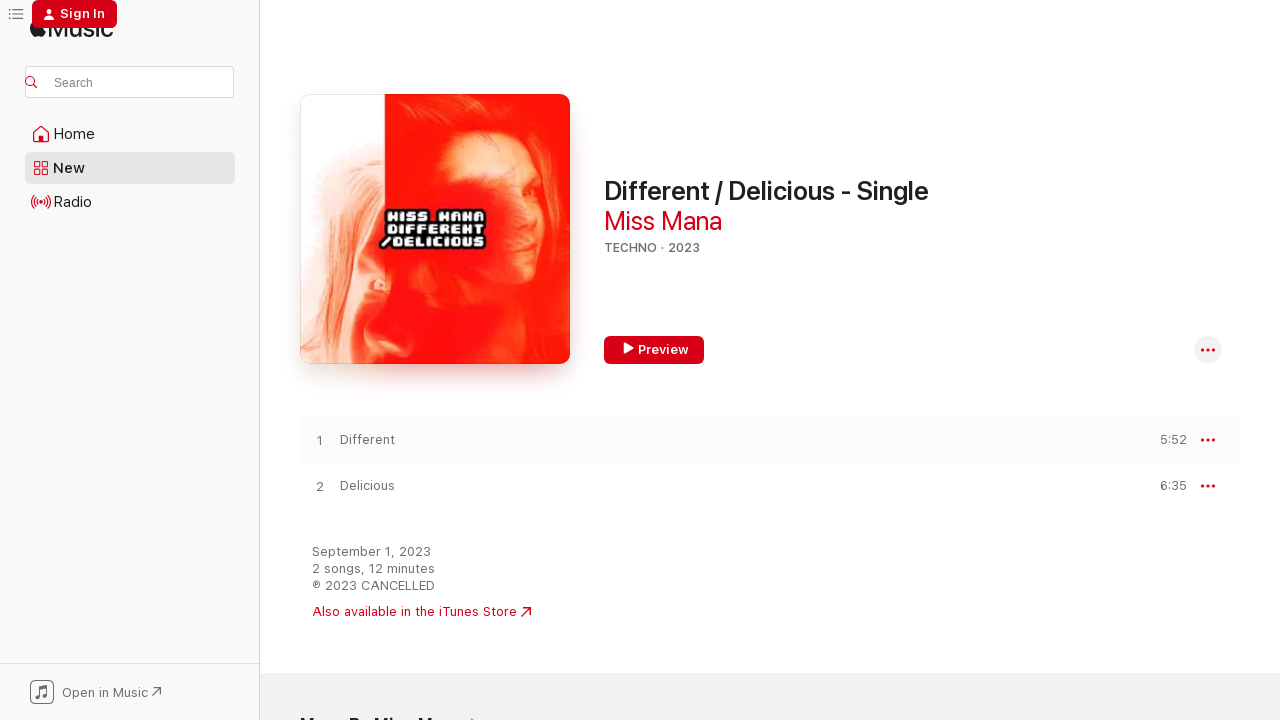

--- FILE ---
content_type: text/html
request_url: https://music.apple.com/us/album/different-delicious-single/1698416802
body_size: 18100
content:
<!DOCTYPE html>
<html dir="ltr" lang="en-US">
    <head>
        <!-- prettier-ignore -->
        <meta charset="utf-8">
        <!-- prettier-ignore -->
        <meta http-equiv="X-UA-Compatible" content="IE=edge">
        <!-- prettier-ignore -->
        <meta
            name="viewport"
            content="width=device-width,initial-scale=1,interactive-widget=resizes-content"
        >
        <!-- prettier-ignore -->
        <meta name="applicable-device" content="pc,mobile">
        <!-- prettier-ignore -->
        <meta name="referrer" content="strict-origin">
        <!-- prettier-ignore -->
        <link
            rel="apple-touch-icon"
            sizes="180x180"
            href="/assets/favicon/favicon-180.png"
        >
        <!-- prettier-ignore -->
        <link
            rel="icon"
            type="image/png"
            sizes="32x32"
            href="/assets/favicon/favicon-32.png"
        >
        <!-- prettier-ignore -->
        <link
            rel="icon"
            type="image/png"
            sizes="16x16"
            href="/assets/favicon/favicon-16.png"
        >
        <!-- prettier-ignore -->
        <link
            rel="mask-icon"
            href="/assets/favicon/favicon.svg"
            color="#fa233b"
        >
        <!-- prettier-ignore -->
        <link rel="manifest" href="/manifest.json">

        <title>‎Different / Delicious - Single - Album by Miss Mana - Apple Music</title><!-- HEAD_svelte-1cypuwr_START --><link rel="preconnect" href="//www.apple.com/wss/fonts" crossorigin="anonymous"><link rel="stylesheet" href="//www.apple.com/wss/fonts?families=SF+Pro,v4%7CSF+Pro+Icons,v1&amp;display=swap" type="text/css" referrerpolicy="strict-origin-when-cross-origin"><!-- HEAD_svelte-1cypuwr_END --><!-- HEAD_svelte-eg3hvx_START -->    <meta name="description" content="Listen to Different / Delicious - Single by Miss Mana on Apple Music. 2023. 2 Songs. Duration: 12 minutes."> <meta name="keywords" content="listen, Different / Delicious - Single, Miss Mana, music, singles, songs, Techno, streaming music, apple music"> <link rel="canonical" href="https://music.apple.com/us/album/different-delicious-single/1698416802">   <link rel="alternate" type="application/json+oembed" href="https://music.apple.com/api/oembed?url=https%3A%2F%2Fmusic.apple.com%2Fus%2Falbum%2Fdifferent-delicious-single%2F1698416802" title="Different / Delicious - Single by Miss Mana on Apple Music">  <meta name="al:ios:app_store_id" content="1108187390"> <meta name="al:ios:app_name" content="Apple Music"> <meta name="apple:content_id" content="1698416802"> <meta name="apple:title" content="Different / Delicious - Single"> <meta name="apple:description" content="Listen to Different / Delicious - Single by Miss Mana on Apple Music. 2023. 2 Songs. Duration: 12 minutes.">   <meta property="og:title" content="Different / Delicious - Single by Miss Mana on Apple Music"> <meta property="og:description" content="Album · 2023 · 2 Songs"> <meta property="og:site_name" content="Apple Music - Web Player"> <meta property="og:url" content="https://music.apple.com/us/album/different-delicious-single/1698416802"> <meta property="og:image" content="https://is1-ssl.mzstatic.com/image/thumb/Music116/v4/7d/49/da/7d49daee-cbd8-ef2e-3bc5-d22ec836c17a/4059473470175_cover.jpg/1200x630wp-60.jpg"> <meta property="og:image:secure_url" content="https://is1-ssl.mzstatic.com/image/thumb/Music116/v4/7d/49/da/7d49daee-cbd8-ef2e-3bc5-d22ec836c17a/4059473470175_cover.jpg/1200x630wp-60.jpg"> <meta property="og:image:alt" content="Different / Delicious - Single by Miss Mana on Apple Music"> <meta property="og:image:width" content="1200"> <meta property="og:image:height" content="630"> <meta property="og:image:type" content="image/jpg"> <meta property="og:type" content="music.album"> <meta property="og:locale" content="en_US">  <meta property="music:song_count" content="2"> <meta property="music:song" content="https://music.apple.com/us/song/different/1698416803"> <meta property="music:song:preview_url:secure_url" content="https://music.apple.com/us/song/different/1698416803"> <meta property="music:song:disc" content="1"> <meta property="music:song:duration" content="PT5M52S"> <meta property="music:song:track" content="1">  <meta property="music:song" content="https://music.apple.com/us/song/delicious/1698416804"> <meta property="music:song:preview_url:secure_url" content="https://music.apple.com/us/song/delicious/1698416804"> <meta property="music:song:disc" content="1"> <meta property="music:song:duration" content="PT6M35S"> <meta property="music:song:track" content="2">   <meta property="music:musician" content="https://music.apple.com/us/artist/miss-mana/1052783819"> <meta property="music:release_date" content="2023-09-01T00:00:00.000Z">   <meta name="twitter:title" content="Different / Delicious - Single by Miss Mana on Apple Music"> <meta name="twitter:description" content="Album · 2023 · 2 Songs"> <meta name="twitter:site" content="@AppleMusic"> <meta name="twitter:image" content="https://is1-ssl.mzstatic.com/image/thumb/Music116/v4/7d/49/da/7d49daee-cbd8-ef2e-3bc5-d22ec836c17a/4059473470175_cover.jpg/600x600bf-60.jpg"> <meta name="twitter:image:alt" content="Different / Delicious - Single by Miss Mana on Apple Music"> <meta name="twitter:card" content="summary">       <!-- HTML_TAG_START -->
                <script id=schema:music-album type="application/ld+json">
                    {"@context":"http://schema.org","@type":"MusicAlbum","name":"Different / Delicious - Single","description":"Listen to Different / Delicious - Single by Miss Mana on Apple Music. 2023. 2 Songs. Duration: 12 minutes.","citation":[],"tracks":[{"@type":"MusicRecording","name":"Different","duration":"PT5M52S","url":"https://music.apple.com/us/song/different/1698416803","offers":{"@type":"Offer","category":"free","price":0},"audio":{"@type":"AudioObject","potentialAction":{"@type":"ListenAction","expectsAcceptanceOf":{"@type":"Offer","category":"free"},"target":{"@type":"EntryPoint","actionPlatform":"https://music.apple.com/us/song/different/1698416803"}},"name":"Different","contentUrl":"https://audio-ssl.itunes.apple.com/itunes-assets/AudioPreview116/v4/da/4d/e1/da4de13b-91ba-b00d-98bc-4ea75a6f3b01/mzaf_121188955841080299.plus.aac.ep.m4a","duration":"PT5M52S","uploadDate":"2023-09-01","thumbnailUrl":"https://is1-ssl.mzstatic.com/image/thumb/Music116/v4/7d/49/da/7d49daee-cbd8-ef2e-3bc5-d22ec836c17a/4059473470175_cover.jpg/1200x630bb.jpg"}},{"@type":"MusicRecording","name":"Delicious","duration":"PT6M35S","url":"https://music.apple.com/us/song/delicious/1698416804","offers":{"@type":"Offer","category":"free","price":0},"audio":{"@type":"AudioObject","potentialAction":{"@type":"ListenAction","expectsAcceptanceOf":{"@type":"Offer","category":"free"},"target":{"@type":"EntryPoint","actionPlatform":"https://music.apple.com/us/song/delicious/1698416804"}},"name":"Delicious","contentUrl":"https://audio-ssl.itunes.apple.com/itunes-assets/AudioPreview116/v4/b8/f5/1a/b8f51a7e-fdb6-73f6-c1dd-1510b1bed38c/mzaf_15682115106400560968.plus.aac.ep.m4a","duration":"PT6M35S","uploadDate":"2023-09-01","thumbnailUrl":"https://is1-ssl.mzstatic.com/image/thumb/Music116/v4/7d/49/da/7d49daee-cbd8-ef2e-3bc5-d22ec836c17a/4059473470175_cover.jpg/1200x630bb.jpg"}}],"workExample":[{"@type":"MusicAlbum","image":"https://is1-ssl.mzstatic.com/image/thumb/Music124/v4/df/d8/cb/dfd8cb51-dd95-f8ed-694b-0b55b3f0d972/4058765723685.png/1200x630bb.jpg","url":"https://music.apple.com/us/album/get-ready-single/1558888837","name":"Get Ready - Single"},{"@type":"MusicAlbum","image":"https://is1-ssl.mzstatic.com/image/thumb/Music122/v4/17/75/2e/17752eaf-2d6c-c47c-d617-7596def12923/cover_10121848.jpg/1200x630bb.jpg","url":"https://music.apple.com/us/album/the-ocean-single/1231426336","name":"The Ocean - Single"},{"@type":"MusicAlbum","image":"https://is1-ssl.mzstatic.com/image/thumb/Music221/v4/fd/48/cd/fd48cd8e-325d-ef05-d186-cee1d2b2f13a/4065328550466.png/1200x630bb.jpg","url":"https://music.apple.com/us/album/cant-connect-to-wifi-single/1777802236","name":"Can't Connect to Wifi - Single"},{"@type":"MusicAlbum","image":"https://is1-ssl.mzstatic.com/image/thumb/Music221/v4/f2/1b/60/f21b6086-4a15-aec1-4a98-b798173d82d3/4059473863588_cover.jpg/1200x630bb.jpg","url":"https://music.apple.com/us/album/a-life-like-single/1796371162","name":"A Life Like - Single"},{"@type":"MusicAlbum","image":"https://is1-ssl.mzstatic.com/image/thumb/Music116/v4/53/0b/65/530b6564-e58b-d934-c0b7-393612c803e7/4065328339016.png/1200x630bb.jpg","url":"https://music.apple.com/us/album/human-brain-single/1722110161","name":"Human Brain - Single"},{"@type":"MusicAlbum","image":"https://is1-ssl.mzstatic.com/image/thumb/Music221/v4/5e/b7/32/5eb7323f-6867-e5e7-e28d-724c09ccadc7/5063544153859_cover.jpg/1200x630bb.jpg","url":"https://music.apple.com/us/album/the-modern-world/1766249790","name":"The Modern World"},{"@type":"MusicAlbum","image":"https://is1-ssl.mzstatic.com/image/thumb/Music211/v4/6c/78/97/6c78974f-b6d1-8284-a04c-6a5714923f0b/4065328697031.png/1200x630bb.jpg","url":"https://music.apple.com/us/album/we-have-to-play-dance-single/1821381812","name":"We Have to Play & Dance - Single"},{"@type":"MusicAlbum","image":"https://is1-ssl.mzstatic.com/image/thumb/Music126/v4/18/22/cf/1822cff6-5eeb-b6bc-5017-341f223951c4/4065328260273.png/1200x630bb.jpg","url":"https://music.apple.com/us/album/summer-breeze-single/1697315977","name":"Summer Breeze - Single"},{"@type":"MusicAlbum","image":"https://is1-ssl.mzstatic.com/image/thumb/Music112/v4/fe/c6/6d/fec66d47-4bd5-39bb-dc46-bdf855f4ddde/4065328047652.png/1200x630bb.jpg","url":"https://music.apple.com/us/album/cloud-a-b-single/1617307339","name":"Cloud - A & B - Single"},{"@type":"MusicAlbum","image":"https://is1-ssl.mzstatic.com/image/thumb/Music114/v4/c1/83/ff/c183ffc5-56c1-19d8-1af8-834f18010bc3/4058765670286.png/1200x630bb.jpg","url":"https://music.apple.com/us/album/conscious-subconscious-single/1538540248","name":"Conscious & Subconscious - Single"},{"@type":"MusicAlbum","image":"https://is1-ssl.mzstatic.com/image/thumb/Music211/v4/ac/cc/7d/accc7d7d-aa56-1847-1a50-e7ed8c377066/4065328464312.png/1200x630bb.jpg","url":"https://music.apple.com/us/album/paradigm-single/1753670964","name":"Paradigm - Single"},{"@type":"MusicAlbum","image":"https://is1-ssl.mzstatic.com/image/thumb/Music221/v4/e3/8c/c2/e38cc2b0-bfdf-20b3-0049-fc629967d59b/4058765522448_cover.jpg/1200x630bb.jpg","url":"https://music.apple.com/us/album/trees-ep/1765153257","name":"Trees - EP"},{"@type":"MusicAlbum","image":"https://is1-ssl.mzstatic.com/image/thumb/Music124/v4/0b/6b/6d/0b6b6d67-5fe2-09b9-1838-8a2fbeae6e72/cover_10181705.jpg/1200x630bb.jpg","url":"https://music.apple.com/us/album/good-times-single/1535466357","name":"Good Times - Single"},{"@type":"MusicAlbum","image":"https://is1-ssl.mzstatic.com/image/thumb/Music211/v4/31/32/6a/31326afd-6b75-6e0b-29f8-ce0166abb21f/8720254376875_cover.jpg/1200x630bb.jpg","url":"https://music.apple.com/us/album/lanier-ep/1766954803","name":"Lanier - EP"},{"@type":"MusicAlbum","image":"https://is1-ssl.mzstatic.com/image/thumb/Music211/v4/8d/86/9c/8d869cfa-8d54-858a-bb7b-0b425307a8d0/8720254376110_cover.jpg/1200x630bb.jpg","url":"https://music.apple.com/us/album/everyone-single/1765732689","name":"Everyone - Single"},{"@type":"MusicRecording","name":"Different","duration":"PT5M52S","url":"https://music.apple.com/us/song/different/1698416803","offers":{"@type":"Offer","category":"free","price":0},"audio":{"@type":"AudioObject","potentialAction":{"@type":"ListenAction","expectsAcceptanceOf":{"@type":"Offer","category":"free"},"target":{"@type":"EntryPoint","actionPlatform":"https://music.apple.com/us/song/different/1698416803"}},"name":"Different","contentUrl":"https://audio-ssl.itunes.apple.com/itunes-assets/AudioPreview116/v4/da/4d/e1/da4de13b-91ba-b00d-98bc-4ea75a6f3b01/mzaf_121188955841080299.plus.aac.ep.m4a","duration":"PT5M52S","uploadDate":"2023-09-01","thumbnailUrl":"https://is1-ssl.mzstatic.com/image/thumb/Music116/v4/7d/49/da/7d49daee-cbd8-ef2e-3bc5-d22ec836c17a/4059473470175_cover.jpg/1200x630bb.jpg"}},{"@type":"MusicRecording","name":"Delicious","duration":"PT6M35S","url":"https://music.apple.com/us/song/delicious/1698416804","offers":{"@type":"Offer","category":"free","price":0},"audio":{"@type":"AudioObject","potentialAction":{"@type":"ListenAction","expectsAcceptanceOf":{"@type":"Offer","category":"free"},"target":{"@type":"EntryPoint","actionPlatform":"https://music.apple.com/us/song/delicious/1698416804"}},"name":"Delicious","contentUrl":"https://audio-ssl.itunes.apple.com/itunes-assets/AudioPreview116/v4/b8/f5/1a/b8f51a7e-fdb6-73f6-c1dd-1510b1bed38c/mzaf_15682115106400560968.plus.aac.ep.m4a","duration":"PT6M35S","uploadDate":"2023-09-01","thumbnailUrl":"https://is1-ssl.mzstatic.com/image/thumb/Music116/v4/7d/49/da/7d49daee-cbd8-ef2e-3bc5-d22ec836c17a/4059473470175_cover.jpg/1200x630bb.jpg"}}],"url":"https://music.apple.com/us/album/different-delicious-single/1698416802","image":"https://is1-ssl.mzstatic.com/image/thumb/Music116/v4/7d/49/da/7d49daee-cbd8-ef2e-3bc5-d22ec836c17a/4059473470175_cover.jpg/1200x630bb.jpg","potentialAction":{"@type":"ListenAction","expectsAcceptanceOf":{"@type":"Offer","category":"free"},"target":{"@type":"EntryPoint","actionPlatform":"https://music.apple.com/us/album/different-delicious-single/1698416802"}},"genre":["Techno","Music","Dance"],"datePublished":"2023-09-01","byArtist":[{"@type":"MusicGroup","url":"https://music.apple.com/us/artist/miss-mana/1052783819","name":"Miss Mana"}]}
                </script>
                <!-- HTML_TAG_END -->    <!-- HEAD_svelte-eg3hvx_END -->
      <script type="module" crossorigin src="/assets/index~90a29058ba.js"></script>
      <link rel="stylesheet" href="/assets/index~fbf29d0525.css">
      <script type="module">import.meta.url;import("_").catch(()=>1);async function* g(){};window.__vite_is_modern_browser=true;</script>
      <script type="module">!function(){if(window.__vite_is_modern_browser)return;console.warn("vite: loading legacy chunks, syntax error above and the same error below should be ignored");var e=document.getElementById("vite-legacy-polyfill"),n=document.createElement("script");n.src=e.src,n.onload=function(){System.import(document.getElementById('vite-legacy-entry').getAttribute('data-src'))},document.body.appendChild(n)}();</script>
    </head>
    <body>
        
        <script
            async
            src="/includes/js-cdn/musickit/v3/amp/musickit.js"
        ></script>
        <script
            type="module"
            async
            src="/includes/js-cdn/musickit/v3/components/musickit-components/musickit-components.esm.js"
        ></script>
        <script
            nomodule
            async
            src="/includes/js-cdn/musickit/v3/components/musickit-components/musickit-components.js"
        ></script>
        <svg style="display: none" xmlns="http://www.w3.org/2000/svg">
            <symbol id="play-circle-fill" viewBox="0 0 60 60">
                <path
                    class="icon-circle-fill__circle"
                    fill="var(--iconCircleFillBG, transparent)"
                    d="M30 60c16.411 0 30-13.617 30-30C60 13.588 46.382 0 29.971 0 13.588 0 .001 13.588.001 30c0 16.383 13.617 30 30 30Z"
                />
                <path
                    fill="var(--iconFillArrow, var(--keyColor, black))"
                    d="M24.411 41.853c-1.41.853-3.028.177-3.028-1.294V19.47c0-1.44 1.735-2.058 3.028-1.294l17.265 10.235a1.89 1.89 0 0 1 0 3.265L24.411 41.853Z"
                />
            </symbol>
        </svg>
        <div class="body-container">
              <div class="app-container svelte-t3vj1e" data-testid="app-container">   <div class="header svelte-rjjbqs" data-testid="header"><nav data-testid="navigation" class="navigation svelte-13li0vp"><div class="navigation__header svelte-13li0vp"><div data-testid="logo" class="logo svelte-1o7dz8w"> <a aria-label="Apple Music" role="img" href="https://music.apple.com/us/home" class="svelte-1o7dz8w"><svg height="20" viewBox="0 0 83 20" width="83" xmlns="http://www.w3.org/2000/svg" class="logo" aria-hidden="true"><path d="M34.752 19.746V6.243h-.088l-5.433 13.503h-2.074L21.711 6.243h-.087v13.503h-2.548V1.399h3.235l5.833 14.621h.1l5.82-14.62h3.248v18.347h-2.56zm16.649 0h-2.586v-2.263h-.062c-.725 1.602-2.061 2.504-4.072 2.504-2.86 0-4.61-1.894-4.61-4.958V6.37h2.698v8.125c0 2.034.95 3.127 2.81 3.127 1.95 0 3.124-1.373 3.124-3.458V6.37H51.4v13.376zm7.394-13.618c3.06 0 5.046 1.73 5.134 4.196h-2.536c-.15-1.296-1.087-2.11-2.598-2.11-1.462 0-2.436.724-2.436 1.793 0 .839.6 1.41 2.023 1.741l2.136.496c2.686.636 3.71 1.704 3.71 3.636 0 2.442-2.236 4.12-5.333 4.12-3.285 0-5.26-1.64-5.509-4.183h2.673c.25 1.398 1.187 2.085 2.836 2.085 1.623 0 2.623-.687 2.623-1.78 0-.865-.487-1.373-1.924-1.704l-2.136-.508c-2.498-.585-3.735-1.806-3.735-3.75 0-2.391 2.049-4.032 5.072-4.032zM66.1 2.836c0-.878.7-1.577 1.561-1.577.862 0 1.55.7 1.55 1.577 0 .864-.688 1.576-1.55 1.576a1.573 1.573 0 0 1-1.56-1.576zm.212 3.534h2.698v13.376h-2.698zm14.089 4.603c-.275-1.424-1.324-2.556-3.085-2.556-2.086 0-3.46 1.767-3.46 4.64 0 2.938 1.386 4.642 3.485 4.642 1.66 0 2.748-.928 3.06-2.48H83C82.713 18.067 80.477 20 77.317 20c-3.76 0-6.208-2.62-6.208-6.942 0-4.247 2.448-6.93 6.183-6.93 3.385 0 5.446 2.213 5.683 4.845h-2.573zM10.824 3.189c-.698.834-1.805 1.496-2.913 1.398-.145-1.128.41-2.33 1.036-3.065C9.644.662 10.848.05 11.835 0c.121 1.178-.336 2.33-1.01 3.19zm.999 1.619c.624.049 2.425.244 3.578 1.98-.096.074-2.137 1.272-2.113 3.79.024 3.01 2.593 4.012 2.617 4.037-.024.074-.407 1.419-1.344 2.812-.817 1.224-1.657 2.422-3.002 2.447-1.297.024-1.73-.783-3.218-.783-1.489 0-1.97.758-3.194.807-1.297.048-2.28-1.297-3.097-2.52C.368 14.908-.904 10.408.825 7.375c.84-1.516 2.377-2.47 4.034-2.495 1.273-.023 2.45.857 3.218.857.769 0 2.137-1.027 3.746-.93z"></path></svg></a>   </div> <div class="search-input-wrapper svelte-nrtdem" data-testid="search-input"><div data-testid="amp-search-input" aria-controls="search-suggestions" aria-expanded="false" aria-haspopup="listbox" aria-owns="search-suggestions" class="search-input-container svelte-rg26q6" tabindex="-1" role=""><div class="flex-container svelte-rg26q6"><form id="search-input-form" class="svelte-rg26q6"><svg height="16" width="16" viewBox="0 0 16 16" class="search-svg" aria-hidden="true"><path d="M11.87 10.835c.018.015.035.03.051.047l3.864 3.863a.735.735 0 1 1-1.04 1.04l-3.863-3.864a.744.744 0 0 1-.047-.051 6.667 6.667 0 1 1 1.035-1.035zM6.667 12a5.333 5.333 0 1 0 0-10.667 5.333 5.333 0 0 0 0 10.667z"></path></svg> <input aria-autocomplete="list" aria-multiline="false" aria-controls="search-suggestions" placeholder="Search" spellcheck="false" autocomplete="off" autocorrect="off" autocapitalize="off" type="text" inputmode="search" class="search-input__text-field svelte-rg26q6" data-testid="search-input__text-field"></form> </div> <div data-testid="search-scope-bar"></div>   </div> </div></div> <div data-testid="navigation-content" class="navigation__content svelte-13li0vp" id="navigation" aria-hidden="false"><div class="navigation__scrollable-container svelte-13li0vp"><div data-testid="navigation-items-primary" class="navigation-items navigation-items--primary svelte-ng61m8"> <ul class="navigation-items__list svelte-ng61m8">  <li class="navigation-item navigation-item__home svelte-1a5yt87" aria-selected="false" data-testid="navigation-item"> <a href="https://music.apple.com/us/home" class="navigation-item__link svelte-1a5yt87" role="button" data-testid="home" aria-pressed="false"><div class="navigation-item__content svelte-zhx7t9"> <span class="navigation-item__icon svelte-zhx7t9"> <svg width="24" height="24" viewBox="0 0 24 24" xmlns="http://www.w3.org/2000/svg" aria-hidden="true"><path d="M5.93 20.16a1.94 1.94 0 0 1-1.43-.502c-.334-.335-.502-.794-.502-1.393v-7.142c0-.362.062-.688.177-.953.123-.264.326-.529.6-.75l6.145-5.157c.176-.141.344-.247.52-.318.176-.07.362-.105.564-.105.194 0 .388.035.565.105.176.07.352.177.52.318l6.146 5.158c.273.23.467.476.59.75.124.264.177.59.177.96v7.134c0 .59-.159 1.058-.503 1.393-.335.335-.811.503-1.428.503H5.929Zm12.14-1.172c.221 0 .406-.07.547-.212a.688.688 0 0 0 .22-.511v-7.142c0-.177-.026-.344-.087-.459a.97.97 0 0 0-.265-.353l-6.154-5.149a.756.756 0 0 0-.177-.115.37.37 0 0 0-.15-.035.37.37 0 0 0-.158.035l-.177.115-6.145 5.15a.982.982 0 0 0-.274.352 1.13 1.13 0 0 0-.088.468v7.133c0 .203.08.379.23.511a.744.744 0 0 0 .546.212h12.133Zm-8.323-4.7c0-.176.062-.326.177-.432a.6.6 0 0 1 .423-.159h3.315c.176 0 .326.053.432.16s.159.255.159.431v4.973H9.756v-4.973Z"></path></svg> </span> <span class="navigation-item__label svelte-zhx7t9"> Home </span> </div></a>  </li>  <li class="navigation-item navigation-item__new svelte-1a5yt87" aria-selected="false" data-testid="navigation-item"> <a href="https://music.apple.com/us/new" class="navigation-item__link svelte-1a5yt87" role="button" data-testid="new" aria-pressed="false"><div class="navigation-item__content svelte-zhx7t9"> <span class="navigation-item__icon svelte-zhx7t9"> <svg height="24" viewBox="0 0 24 24" width="24" aria-hidden="true"><path d="M9.92 11.354c.966 0 1.453-.487 1.453-1.49v-3.4c0-1.004-.487-1.483-1.453-1.483H6.452C5.487 4.981 5 5.46 5 6.464v3.4c0 1.003.487 1.49 1.452 1.49zm7.628 0c.965 0 1.452-.487 1.452-1.49v-3.4c0-1.004-.487-1.483-1.452-1.483h-3.46c-.974 0-1.46.479-1.46 1.483v3.4c0 1.003.486 1.49 1.46 1.49zm-7.65-1.073h-3.43c-.266 0-.396-.137-.396-.418v-3.4c0-.273.13-.41.396-.41h3.43c.265 0 .402.137.402.41v3.4c0 .281-.137.418-.403.418zm7.634 0h-3.43c-.273 0-.402-.137-.402-.418v-3.4c0-.273.129-.41.403-.41h3.43c.265 0 .395.137.395.41v3.4c0 .281-.13.418-.396.418zm-7.612 8.7c.966 0 1.453-.48 1.453-1.483v-3.407c0-.996-.487-1.483-1.453-1.483H6.452c-.965 0-1.452.487-1.452 1.483v3.407c0 1.004.487 1.483 1.452 1.483zm7.628 0c.965 0 1.452-.48 1.452-1.483v-3.407c0-.996-.487-1.483-1.452-1.483h-3.46c-.974 0-1.46.487-1.46 1.483v3.407c0 1.004.486 1.483 1.46 1.483zm-7.65-1.072h-3.43c-.266 0-.396-.137-.396-.41v-3.4c0-.282.13-.418.396-.418h3.43c.265 0 .402.136.402.418v3.4c0 .273-.137.41-.403.41zm7.634 0h-3.43c-.273 0-.402-.137-.402-.41v-3.4c0-.282.129-.418.403-.418h3.43c.265 0 .395.136.395.418v3.4c0 .273-.13.41-.396.41z" fill-opacity=".95"></path></svg> </span> <span class="navigation-item__label svelte-zhx7t9"> New </span> </div></a>  </li>  <li class="navigation-item navigation-item__radio svelte-1a5yt87" aria-selected="false" data-testid="navigation-item"> <a href="https://music.apple.com/us/radio" class="navigation-item__link svelte-1a5yt87" role="button" data-testid="radio" aria-pressed="false"><div class="navigation-item__content svelte-zhx7t9"> <span class="navigation-item__icon svelte-zhx7t9"> <svg width="24" height="24" viewBox="0 0 24 24" xmlns="http://www.w3.org/2000/svg" aria-hidden="true"><path d="M19.359 18.57C21.033 16.818 22 14.461 22 11.89s-.967-4.93-2.641-6.68c-.276-.292-.653-.26-.868-.023-.222.246-.176.591.085.868 1.466 1.535 2.272 3.593 2.272 5.835 0 2.241-.806 4.3-2.272 5.835-.261.268-.307.621-.085.86.215.245.592.276.868-.016zm-13.85.014c.222-.238.176-.59-.085-.86-1.474-1.535-2.272-3.593-2.272-5.834 0-2.242.798-4.3 2.272-5.835.261-.277.307-.622.085-.868-.215-.238-.592-.269-.868.023C2.967 6.96 2 9.318 2 11.89s.967 4.929 2.641 6.68c.276.29.653.26.868.014zm1.957-1.873c.223-.253.162-.583-.1-.867-.951-1.068-1.473-2.45-1.473-3.954 0-1.505.522-2.887 1.474-3.954.26-.284.322-.614.1-.876-.23-.26-.622-.26-.891.039-1.175 1.274-1.827 2.963-1.827 4.79 0 1.82.652 3.517 1.827 4.784.269.3.66.307.89.038zm9.958-.038c1.175-1.267 1.827-2.964 1.827-4.783 0-1.828-.652-3.517-1.827-4.791-.269-.3-.66-.3-.89-.039-.23.262-.162.592.092.876.96 1.067 1.481 2.449 1.481 3.954 0 1.504-.522 2.886-1.481 3.954-.254.284-.323.614-.092.867.23.269.621.261.89-.038zm-8.061-1.966c.23-.26.13-.568-.092-.883-.415-.522-.63-1.197-.63-1.934 0-.737.215-1.413.63-1.943.222-.307.322-.614.092-.875s-.653-.261-.906.054a4.385 4.385 0 0 0-.968 2.764 4.38 4.38 0 0 0 .968 2.756c.253.322.675.322.906.061zm6.18-.061a4.38 4.38 0 0 0 .968-2.756 4.385 4.385 0 0 0-.968-2.764c-.253-.315-.675-.315-.906-.054-.23.261-.138.568.092.875.415.53.63 1.206.63 1.943 0 .737-.215 1.412-.63 1.934-.23.315-.322.622-.092.883s.653.261.906-.061zm-3.547-.967c.96 0 1.789-.814 1.789-1.797s-.83-1.789-1.789-1.789c-.96 0-1.781.806-1.781 1.789 0 .983.821 1.797 1.781 1.797z"></path></svg> </span> <span class="navigation-item__label svelte-zhx7t9"> Radio </span> </div></a>  </li>  <li class="navigation-item navigation-item__search svelte-1a5yt87" aria-selected="false" data-testid="navigation-item"> <a href="https://music.apple.com/us/search" class="navigation-item__link svelte-1a5yt87" role="button" data-testid="search" aria-pressed="false"><div class="navigation-item__content svelte-zhx7t9"> <span class="navigation-item__icon svelte-zhx7t9"> <svg height="24" viewBox="0 0 24 24" width="24" aria-hidden="true"><path d="M17.979 18.553c.476 0 .813-.366.813-.835a.807.807 0 0 0-.235-.586l-3.45-3.457a5.61 5.61 0 0 0 1.158-3.413c0-3.098-2.535-5.633-5.633-5.633C7.542 4.63 5 7.156 5 10.262c0 3.098 2.534 5.632 5.632 5.632a5.614 5.614 0 0 0 3.274-1.055l3.472 3.472a.835.835 0 0 0 .6.242zm-7.347-3.875c-2.417 0-4.416-2-4.416-4.416 0-2.417 2-4.417 4.416-4.417 2.417 0 4.417 2 4.417 4.417s-2 4.416-4.417 4.416z" fill-opacity=".95"></path></svg> </span> <span class="navigation-item__label svelte-zhx7t9"> Search </span> </div></a>  </li></ul> </div>   </div> <div class="navigation__native-cta"><div slot="native-cta"><div data-testid="native-cta" class="native-cta svelte-1t4vswz  native-cta--authenticated"><button class="native-cta__button svelte-1t4vswz" data-testid="native-cta-button"><span class="native-cta__app-icon svelte-1t4vswz"><svg width="24" height="24" xmlns="http://www.w3.org/2000/svg" xml:space="preserve" style="fill-rule:evenodd;clip-rule:evenodd;stroke-linejoin:round;stroke-miterlimit:2" viewBox="0 0 24 24" slot="app-icon" aria-hidden="true"><path d="M22.567 1.496C21.448.393 19.956.045 17.293.045H6.566c-2.508 0-4.028.376-5.12 1.465C.344 2.601 0 4.09 0 6.611v10.727c0 2.695.33 4.18 1.432 5.257 1.106 1.103 2.595 1.45 5.275 1.45h10.586c2.663 0 4.169-.347 5.274-1.45C23.656 21.504 24 20.033 24 17.338V6.752c0-2.694-.344-4.179-1.433-5.256Zm.411 4.9v11.299c0 1.898-.338 3.286-1.188 4.137-.851.864-2.256 1.191-4.141 1.191H6.35c-1.884 0-3.303-.341-4.154-1.191-.85-.851-1.174-2.239-1.174-4.137V6.54c0-2.014.324-3.445 1.16-4.295.851-.864 2.312-1.177 4.313-1.177h11.154c1.885 0 3.29.341 4.141 1.191.864.85 1.188 2.239 1.188 4.137Z" style="fill-rule:nonzero"></path><path d="M7.413 19.255c.987 0 2.48-.728 2.48-2.672v-6.385c0-.35.063-.428.378-.494l5.298-1.095c.351-.067.534.025.534.333l.035 4.286c0 .337-.182.586-.53.652l-1.014.228c-1.361.3-2.007.923-2.007 1.937 0 1.017.79 1.748 1.926 1.748.986 0 2.444-.679 2.444-2.64V5.654c0-.636-.279-.821-1.016-.66L9.646 6.298c-.448.091-.674.329-.674.699l.035 7.697c0 .336-.148.546-.446.613l-1.067.21c-1.329.266-1.986.93-1.986 1.993 0 1.017.786 1.745 1.905 1.745Z" style="fill-rule:nonzero"></path></svg></span> <span class="native-cta__label svelte-1t4vswz">Open in Music</span> <span class="native-cta__arrow svelte-1t4vswz"><svg height="16" width="16" viewBox="0 0 16 16" class="native-cta-action" aria-hidden="true"><path d="M1.559 16 13.795 3.764v8.962H16V0H3.274v2.205h8.962L0 14.441 1.559 16z"></path></svg></span></button> </div>  </div></div></div> </nav> </div>  <div class="player-bar player-bar__floating-player svelte-1rr9v04" data-testid="player-bar" aria-label="Music controls" aria-hidden="false">   </div>   <div id="scrollable-page" class="scrollable-page svelte-mt0bfj" data-main-content data-testid="main-section" aria-hidden="false"><main data-testid="main" class="svelte-bzjlhs"><div class="content-container svelte-bzjlhs" data-testid="content-container"><div class="search-input-wrapper svelte-nrtdem" data-testid="search-input"><div data-testid="amp-search-input" aria-controls="search-suggestions" aria-expanded="false" aria-haspopup="listbox" aria-owns="search-suggestions" class="search-input-container svelte-rg26q6" tabindex="-1" role=""><div class="flex-container svelte-rg26q6"><form id="search-input-form" class="svelte-rg26q6"><svg height="16" width="16" viewBox="0 0 16 16" class="search-svg" aria-hidden="true"><path d="M11.87 10.835c.018.015.035.03.051.047l3.864 3.863a.735.735 0 1 1-1.04 1.04l-3.863-3.864a.744.744 0 0 1-.047-.051 6.667 6.667 0 1 1 1.035-1.035zM6.667 12a5.333 5.333 0 1 0 0-10.667 5.333 5.333 0 0 0 0 10.667z"></path></svg> <input value="" aria-autocomplete="list" aria-multiline="false" aria-controls="search-suggestions" placeholder="Search" spellcheck="false" autocomplete="off" autocorrect="off" autocapitalize="off" type="text" inputmode="search" class="search-input__text-field svelte-rg26q6" data-testid="search-input__text-field"></form> </div> <div data-testid="search-scope-bar"> </div>   </div> </div>      <div class="section svelte-wa5vzl" data-testid="section-container" aria-label="Featured"> <div class="section-content svelte-wa5vzl" data-testid="section-content">  <div class="container-detail-header svelte-rknnd2 container-detail-header--no-description" data-testid="container-detail-header"><div slot="artwork"><div class="artwork__radiosity svelte-1agpw2h"> <div data-testid="artwork-component" class="artwork-component artwork-component--aspect-ratio artwork-component--orientation-square svelte-g1i36u        artwork-component--has-borders" style="
            --artwork-bg-color: #fd2008;
            --aspect-ratio: 1;
            --placeholder-bg-color: #fd2008;
       ">   <picture class="svelte-g1i36u"><source sizes=" (max-width:1319px) 296px,(min-width:1320px) and (max-width:1679px) 316px,316px" srcset="https://is1-ssl.mzstatic.com/image/thumb/Music116/v4/7d/49/da/7d49daee-cbd8-ef2e-3bc5-d22ec836c17a/4059473470175_cover.jpg/296x296bb.webp 296w,https://is1-ssl.mzstatic.com/image/thumb/Music116/v4/7d/49/da/7d49daee-cbd8-ef2e-3bc5-d22ec836c17a/4059473470175_cover.jpg/316x316bb.webp 316w,https://is1-ssl.mzstatic.com/image/thumb/Music116/v4/7d/49/da/7d49daee-cbd8-ef2e-3bc5-d22ec836c17a/4059473470175_cover.jpg/592x592bb.webp 592w,https://is1-ssl.mzstatic.com/image/thumb/Music116/v4/7d/49/da/7d49daee-cbd8-ef2e-3bc5-d22ec836c17a/4059473470175_cover.jpg/632x632bb.webp 632w" type="image/webp"> <source sizes=" (max-width:1319px) 296px,(min-width:1320px) and (max-width:1679px) 316px,316px" srcset="https://is1-ssl.mzstatic.com/image/thumb/Music116/v4/7d/49/da/7d49daee-cbd8-ef2e-3bc5-d22ec836c17a/4059473470175_cover.jpg/296x296bb-60.jpg 296w,https://is1-ssl.mzstatic.com/image/thumb/Music116/v4/7d/49/da/7d49daee-cbd8-ef2e-3bc5-d22ec836c17a/4059473470175_cover.jpg/316x316bb-60.jpg 316w,https://is1-ssl.mzstatic.com/image/thumb/Music116/v4/7d/49/da/7d49daee-cbd8-ef2e-3bc5-d22ec836c17a/4059473470175_cover.jpg/592x592bb-60.jpg 592w,https://is1-ssl.mzstatic.com/image/thumb/Music116/v4/7d/49/da/7d49daee-cbd8-ef2e-3bc5-d22ec836c17a/4059473470175_cover.jpg/632x632bb-60.jpg 632w" type="image/jpeg"> <img alt="" class="artwork-component__contents artwork-component__image svelte-g1i36u" loading="lazy" src="/assets/artwork/1x1.gif" role="presentation" decoding="async" width="316" height="316" fetchpriority="auto" style="opacity: 1;"></picture> </div></div> <div data-testid="artwork-component" class="artwork-component artwork-component--aspect-ratio artwork-component--orientation-square svelte-g1i36u        artwork-component--has-borders" style="
            --artwork-bg-color: #fd2008;
            --aspect-ratio: 1;
            --placeholder-bg-color: #fd2008;
       ">   <picture class="svelte-g1i36u"><source sizes=" (max-width:1319px) 296px,(min-width:1320px) and (max-width:1679px) 316px,316px" srcset="https://is1-ssl.mzstatic.com/image/thumb/Music116/v4/7d/49/da/7d49daee-cbd8-ef2e-3bc5-d22ec836c17a/4059473470175_cover.jpg/296x296bb.webp 296w,https://is1-ssl.mzstatic.com/image/thumb/Music116/v4/7d/49/da/7d49daee-cbd8-ef2e-3bc5-d22ec836c17a/4059473470175_cover.jpg/316x316bb.webp 316w,https://is1-ssl.mzstatic.com/image/thumb/Music116/v4/7d/49/da/7d49daee-cbd8-ef2e-3bc5-d22ec836c17a/4059473470175_cover.jpg/592x592bb.webp 592w,https://is1-ssl.mzstatic.com/image/thumb/Music116/v4/7d/49/da/7d49daee-cbd8-ef2e-3bc5-d22ec836c17a/4059473470175_cover.jpg/632x632bb.webp 632w" type="image/webp"> <source sizes=" (max-width:1319px) 296px,(min-width:1320px) and (max-width:1679px) 316px,316px" srcset="https://is1-ssl.mzstatic.com/image/thumb/Music116/v4/7d/49/da/7d49daee-cbd8-ef2e-3bc5-d22ec836c17a/4059473470175_cover.jpg/296x296bb-60.jpg 296w,https://is1-ssl.mzstatic.com/image/thumb/Music116/v4/7d/49/da/7d49daee-cbd8-ef2e-3bc5-d22ec836c17a/4059473470175_cover.jpg/316x316bb-60.jpg 316w,https://is1-ssl.mzstatic.com/image/thumb/Music116/v4/7d/49/da/7d49daee-cbd8-ef2e-3bc5-d22ec836c17a/4059473470175_cover.jpg/592x592bb-60.jpg 592w,https://is1-ssl.mzstatic.com/image/thumb/Music116/v4/7d/49/da/7d49daee-cbd8-ef2e-3bc5-d22ec836c17a/4059473470175_cover.jpg/632x632bb-60.jpg 632w" type="image/jpeg"> <img alt="Different / Delicious - Single" class="artwork-component__contents artwork-component__image svelte-g1i36u" loading="lazy" src="/assets/artwork/1x1.gif" role="presentation" decoding="async" width="316" height="316" fetchpriority="auto" style="opacity: 1;"></picture> </div></div> <div class="headings svelte-rknnd2"> <h1 class="headings__title svelte-rknnd2" data-testid="non-editable-product-title"><span dir="auto">Different / Delicious - Single</span> <span class="headings__badges svelte-rknnd2">   </span></h1> <div class="headings__subtitles svelte-rknnd2" data-testid="product-subtitles"> <a data-testid="click-action" class="click-action svelte-c0t0j2" href="https://music.apple.com/us/artist/miss-mana/1052783819">Miss Mana</a> </div> <div class="headings__tertiary-titles"> </div> <div class="headings__metadata-bottom svelte-rknnd2">TECHNO · 2023 </div></div>  <div class="primary-actions svelte-rknnd2"><div class="primary-actions__button primary-actions__button--play svelte-rknnd2"><div data-testid="button-action" class="button svelte-rka6wn primary"><button data-testid="click-action" class="click-action svelte-c0t0j2" aria-label="" ><span class="icon svelte-rka6wn" data-testid="play-icon"><svg height="16" viewBox="0 0 16 16" width="16"><path d="m4.4 15.14 10.386-6.096c.842-.459.794-1.64 0-2.097L4.401.85c-.87-.53-2-.12-2 .82v12.625c0 .966 1.06 1.4 2 .844z"></path></svg></span>  Preview</button> </div> </div> <div class="primary-actions__button primary-actions__button--shuffle svelte-rknnd2"> </div></div> <div class="secondary-actions svelte-rknnd2"><div class="secondary-actions svelte-1agpw2h" slot="secondary-actions">  <div class="cloud-buttons svelte-u0auos" data-testid="cloud-buttons">  <amp-contextual-menu-button config="[object Object]" class="svelte-dj0bcp"> <span aria-label="MORE" class="more-button svelte-dj0bcp more-button--platter" data-testid="more-button" slot="trigger-content"><svg width="28" height="28" viewBox="0 0 28 28" class="glyph" xmlns="http://www.w3.org/2000/svg"><circle fill="var(--iconCircleFill, transparent)" cx="14" cy="14" r="14"></circle><path fill="var(--iconEllipsisFill, white)" d="M10.105 14c0-.87-.687-1.55-1.564-1.55-.862 0-1.557.695-1.557 1.55 0 .848.695 1.55 1.557 1.55.855 0 1.564-.702 1.564-1.55zm5.437 0c0-.87-.68-1.55-1.542-1.55A1.55 1.55 0 0012.45 14c0 .848.695 1.55 1.55 1.55.848 0 1.542-.702 1.542-1.55zm5.474 0c0-.87-.687-1.55-1.557-1.55-.87 0-1.564.695-1.564 1.55 0 .848.694 1.55 1.564 1.55.848 0 1.557-.702 1.557-1.55z"></path></svg></span> </amp-contextual-menu-button></div></div></div></div> </div>   </div><div class="section svelte-wa5vzl" data-testid="section-container"> <div class="section-content svelte-wa5vzl" data-testid="section-content">  <div class="placeholder-table svelte-wa5vzl"> <div><div class="placeholder-row svelte-wa5vzl placeholder-row--even placeholder-row--album"></div><div class="placeholder-row svelte-wa5vzl  placeholder-row--album"></div></div></div> </div>   </div><div class="section svelte-wa5vzl" data-testid="section-container"> <div class="section-content svelte-wa5vzl" data-testid="section-content"> <div class="tracklist-footer svelte-1tm9k9g tracklist-footer--album" data-testid="tracklist-footer"><div class="footer-body svelte-1tm9k9g"><p class="description svelte-1tm9k9g" data-testid="tracklist-footer-description">September 1, 2023
2 songs, 12 minutes
℗ 2023 CANCELLED</p>  <div class="tracklist-footer__native-cta-wrapper svelte-1tm9k9g"><div class="button svelte-5myedz       button--text-button" data-testid="button-base-wrapper"><button data-testid="button-base" aria-label="Also available in the iTunes Store" type="button"  class="svelte-5myedz link"> Also available in the iTunes Store <svg height="16" width="16" viewBox="0 0 16 16" class="web-to-native__action" aria-hidden="true" data-testid="cta-button-arrow-icon"><path d="M1.559 16 13.795 3.764v8.962H16V0H3.274v2.205h8.962L0 14.441 1.559 16z"></path></svg> </button> </div></div></div> <div class="tracklist-footer__friends svelte-1tm9k9g"> </div></div></div>   </div><div class="section svelte-wa5vzl      section--alternate" data-testid="section-container"> <div class="section-content svelte-wa5vzl" data-testid="section-content"> <div class="spacer-wrapper svelte-14fis98"></div></div>   </div><div class="section svelte-wa5vzl      section--alternate" data-testid="section-container" aria-label="More By Miss Mana"> <div class="section-content svelte-wa5vzl" data-testid="section-content"><div class="header svelte-fr9z27">  <div class="header-title-wrapper svelte-fr9z27">    <h2 class="title svelte-fr9z27 title-link" data-testid="header-title"><button type="button" class="title__button svelte-fr9z27" role="link" tabindex="0"><span class="dir-wrapper" dir="auto">More By Miss Mana</span> <svg class="chevron" xmlns="http://www.w3.org/2000/svg" viewBox="0 0 64 64" aria-hidden="true"><path d="M19.817 61.863c1.48 0 2.672-.515 3.702-1.546l24.243-23.63c1.352-1.385 1.996-2.737 2.028-4.443 0-1.674-.644-3.09-2.028-4.443L23.519 4.138c-1.03-.998-2.253-1.513-3.702-1.513-2.994 0-5.409 2.382-5.409 5.344 0 1.481.612 2.833 1.739 3.96l20.99 20.347-20.99 20.283c-1.127 1.126-1.739 2.478-1.739 3.96 0 2.93 2.415 5.344 5.409 5.344Z"></path></svg></button></h2> </div>   </div>   <div class="svelte-1dd7dqt shelf"><section data-testid="shelf-component" class="shelf-grid shelf-grid--onhover svelte-12rmzef" style="
            --grid-max-content-xsmall: 144px; --grid-column-gap-xsmall: 10px; --grid-row-gap-xsmall: 24px; --grid-small: 4; --grid-column-gap-small: 20px; --grid-row-gap-small: 24px; --grid-medium: 5; --grid-column-gap-medium: 20px; --grid-row-gap-medium: 24px; --grid-large: 6; --grid-column-gap-large: 20px; --grid-row-gap-large: 24px; --grid-xlarge: 6; --grid-column-gap-xlarge: 20px; --grid-row-gap-xlarge: 24px;
            --grid-type: G;
            --grid-rows: 1;
            --standard-lockup-shadow-offset: 15px;
            
        "> <div class="shelf-grid__body svelte-12rmzef" data-testid="shelf-body">   <button disabled aria-label="Previous Page" type="button" class="shelf-grid-nav__arrow shelf-grid-nav__arrow--left svelte-1xmivhv" data-testid="shelf-button-left" style="--offset: 
                        calc(25px * -1);
                    ;"><svg viewBox="0 0 9 31" xmlns="http://www.w3.org/2000/svg"><path d="M5.275 29.46a1.61 1.61 0 0 0 1.456 1.077c1.018 0 1.772-.737 1.772-1.737 0-.526-.277-1.186-.449-1.62l-4.68-11.912L8.05 3.363c.172-.442.45-1.116.45-1.625A1.702 1.702 0 0 0 6.728.002a1.603 1.603 0 0 0-1.456 1.09L.675 12.774c-.301.775-.677 1.744-.677 2.495 0 .754.376 1.705.677 2.498L5.272 29.46Z"></path></svg></button> <ul slot="shelf-content" class="shelf-grid__list shelf-grid__list--grid-type-G shelf-grid__list--grid-rows-1 svelte-12rmzef" role="list" tabindex="-1" data-testid="shelf-item-list">   <li class="shelf-grid__list-item svelte-12rmzef" data-test-id="shelf-grid-list-item-0" data-index="0" aria-hidden="true"><div class="svelte-12rmzef"><div class="square-lockup-wrapper" data-testid="square-lockup-wrapper">  <div class="product-lockup svelte-1f6kfjm" aria-label="Get Ready - Single, 2021" data-testid="product-lockup"><div class="product-lockup__artwork svelte-1f6kfjm has-controls" aria-hidden="false"> <div data-testid="artwork-component" class="artwork-component artwork-component--aspect-ratio artwork-component--orientation-square svelte-g1i36u    artwork-component--fullwidth    artwork-component--has-borders" style="
            --artwork-bg-color: #000000;
            --aspect-ratio: 1;
            --placeholder-bg-color: #000000;
       ">   <picture class="svelte-g1i36u"><source sizes=" (max-width:1319px) 296px,(min-width:1320px) and (max-width:1679px) 316px,316px" srcset="https://is1-ssl.mzstatic.com/image/thumb/Music124/v4/df/d8/cb/dfd8cb51-dd95-f8ed-694b-0b55b3f0d972/4058765723685.png/296x296bf.webp 296w,https://is1-ssl.mzstatic.com/image/thumb/Music124/v4/df/d8/cb/dfd8cb51-dd95-f8ed-694b-0b55b3f0d972/4058765723685.png/316x316bf.webp 316w,https://is1-ssl.mzstatic.com/image/thumb/Music124/v4/df/d8/cb/dfd8cb51-dd95-f8ed-694b-0b55b3f0d972/4058765723685.png/592x592bf.webp 592w,https://is1-ssl.mzstatic.com/image/thumb/Music124/v4/df/d8/cb/dfd8cb51-dd95-f8ed-694b-0b55b3f0d972/4058765723685.png/632x632bf.webp 632w" type="image/webp"> <source sizes=" (max-width:1319px) 296px,(min-width:1320px) and (max-width:1679px) 316px,316px" srcset="https://is1-ssl.mzstatic.com/image/thumb/Music124/v4/df/d8/cb/dfd8cb51-dd95-f8ed-694b-0b55b3f0d972/4058765723685.png/296x296bf-60.jpg 296w,https://is1-ssl.mzstatic.com/image/thumb/Music124/v4/df/d8/cb/dfd8cb51-dd95-f8ed-694b-0b55b3f0d972/4058765723685.png/316x316bf-60.jpg 316w,https://is1-ssl.mzstatic.com/image/thumb/Music124/v4/df/d8/cb/dfd8cb51-dd95-f8ed-694b-0b55b3f0d972/4058765723685.png/592x592bf-60.jpg 592w,https://is1-ssl.mzstatic.com/image/thumb/Music124/v4/df/d8/cb/dfd8cb51-dd95-f8ed-694b-0b55b3f0d972/4058765723685.png/632x632bf-60.jpg 632w" type="image/jpeg"> <img alt="Get Ready - Single" class="artwork-component__contents artwork-component__image svelte-g1i36u" loading="lazy" src="/assets/artwork/1x1.gif" role="presentation" decoding="async" width="316" height="316" fetchpriority="auto" style="opacity: 1;"></picture> </div> <div class="square-lockup__social svelte-152pqr7" slot="artwork-metadata-overlay"></div> <div data-testid="lockup-control" class="product-lockup__controls svelte-1f6kfjm"><a class="product-lockup__link svelte-1f6kfjm" data-testid="product-lockup-link" aria-label="Get Ready - Single, 2021" href="https://music.apple.com/us/album/get-ready-single/1558888837">Get Ready - Single</a> <div data-testid="play-button" class="product-lockup__play-button svelte-1f6kfjm"><button aria-label="Play Get Ready - Single" class="play-button svelte-19j07e7 play-button--platter" data-testid="play-button"><svg aria-hidden="true" class="icon play-svg" data-testid="play-icon" iconState="play"><use href="#play-circle-fill"></use></svg> </button> </div> <div data-testid="context-button" class="product-lockup__context-button svelte-1f6kfjm"><div slot="context-button"><amp-contextual-menu-button config="[object Object]" class="svelte-dj0bcp"> <span aria-label="MORE" class="more-button svelte-dj0bcp more-button--platter  more-button--material" data-testid="more-button" slot="trigger-content"><svg width="28" height="28" viewBox="0 0 28 28" class="glyph" xmlns="http://www.w3.org/2000/svg"><circle fill="var(--iconCircleFill, transparent)" cx="14" cy="14" r="14"></circle><path fill="var(--iconEllipsisFill, white)" d="M10.105 14c0-.87-.687-1.55-1.564-1.55-.862 0-1.557.695-1.557 1.55 0 .848.695 1.55 1.557 1.55.855 0 1.564-.702 1.564-1.55zm5.437 0c0-.87-.68-1.55-1.542-1.55A1.55 1.55 0 0012.45 14c0 .848.695 1.55 1.55 1.55.848 0 1.542-.702 1.542-1.55zm5.474 0c0-.87-.687-1.55-1.557-1.55-.87 0-1.564.695-1.564 1.55 0 .848.694 1.55 1.564 1.55.848 0 1.557-.702 1.557-1.55z"></path></svg></span> </amp-contextual-menu-button></div></div></div></div> <div class="product-lockup__content svelte-1f6kfjm"> <div class="product-lockup__content-details svelte-1f6kfjm product-lockup__content-details--no-subtitle-link" dir="auto"><div class="product-lockup__title-link svelte-1f6kfjm product-lockup__title-link--multiline"> <div class="multiline-clamp svelte-1a7gcr6 multiline-clamp--overflow   multiline-clamp--with-badge" style="--mc-lineClamp: var(--defaultClampOverride, 2);" role="text"> <span class="multiline-clamp__text svelte-1a7gcr6"><a href="https://music.apple.com/us/album/get-ready-single/1558888837" data-testid="product-lockup-title" class="product-lockup__title svelte-1f6kfjm">Get Ready - Single</a></span><span class="multiline-clamp__badge svelte-1a7gcr6">  </span> </div> </div>  <p data-testid="product-lockup-subtitles" class="product-lockup__subtitle-links svelte-1f6kfjm  product-lockup__subtitle-links--singlet"> <div class="multiline-clamp svelte-1a7gcr6 multiline-clamp--overflow" style="--mc-lineClamp: var(--defaultClampOverride, 1);" role="text"> <span class="multiline-clamp__text svelte-1a7gcr6"> <span data-testid="product-lockup-subtitle" class="product-lockup__subtitle svelte-1f6kfjm">2021</span></span> </div></p></div></div> </div> </div> </div></li>   <li class="shelf-grid__list-item svelte-12rmzef" data-test-id="shelf-grid-list-item-1" data-index="1" aria-hidden="true"><div class="svelte-12rmzef"><div class="square-lockup-wrapper" data-testid="square-lockup-wrapper">  <div class="product-lockup svelte-1f6kfjm" aria-label="The Ocean - Single, 2017" data-testid="product-lockup"><div class="product-lockup__artwork svelte-1f6kfjm has-controls" aria-hidden="false"> <div data-testid="artwork-component" class="artwork-component artwork-component--aspect-ratio artwork-component--orientation-square svelte-g1i36u    artwork-component--fullwidth    artwork-component--has-borders" style="
            --artwork-bg-color: #070707;
            --aspect-ratio: 1;
            --placeholder-bg-color: #070707;
       ">   <picture class="svelte-g1i36u"><source sizes=" (max-width:1319px) 296px,(min-width:1320px) and (max-width:1679px) 316px,316px" srcset="https://is1-ssl.mzstatic.com/image/thumb/Music122/v4/17/75/2e/17752eaf-2d6c-c47c-d617-7596def12923/cover_10121848.jpg/296x296bf.webp 296w,https://is1-ssl.mzstatic.com/image/thumb/Music122/v4/17/75/2e/17752eaf-2d6c-c47c-d617-7596def12923/cover_10121848.jpg/316x316bf.webp 316w,https://is1-ssl.mzstatic.com/image/thumb/Music122/v4/17/75/2e/17752eaf-2d6c-c47c-d617-7596def12923/cover_10121848.jpg/592x592bf.webp 592w,https://is1-ssl.mzstatic.com/image/thumb/Music122/v4/17/75/2e/17752eaf-2d6c-c47c-d617-7596def12923/cover_10121848.jpg/632x632bf.webp 632w" type="image/webp"> <source sizes=" (max-width:1319px) 296px,(min-width:1320px) and (max-width:1679px) 316px,316px" srcset="https://is1-ssl.mzstatic.com/image/thumb/Music122/v4/17/75/2e/17752eaf-2d6c-c47c-d617-7596def12923/cover_10121848.jpg/296x296bf-60.jpg 296w,https://is1-ssl.mzstatic.com/image/thumb/Music122/v4/17/75/2e/17752eaf-2d6c-c47c-d617-7596def12923/cover_10121848.jpg/316x316bf-60.jpg 316w,https://is1-ssl.mzstatic.com/image/thumb/Music122/v4/17/75/2e/17752eaf-2d6c-c47c-d617-7596def12923/cover_10121848.jpg/592x592bf-60.jpg 592w,https://is1-ssl.mzstatic.com/image/thumb/Music122/v4/17/75/2e/17752eaf-2d6c-c47c-d617-7596def12923/cover_10121848.jpg/632x632bf-60.jpg 632w" type="image/jpeg"> <img alt="The Ocean - Single" class="artwork-component__contents artwork-component__image svelte-g1i36u" loading="lazy" src="/assets/artwork/1x1.gif" role="presentation" decoding="async" width="316" height="316" fetchpriority="auto" style="opacity: 1;"></picture> </div> <div class="square-lockup__social svelte-152pqr7" slot="artwork-metadata-overlay"></div> <div data-testid="lockup-control" class="product-lockup__controls svelte-1f6kfjm"><a class="product-lockup__link svelte-1f6kfjm" data-testid="product-lockup-link" aria-label="The Ocean - Single, 2017" href="https://music.apple.com/us/album/the-ocean-single/1231426336">The Ocean - Single</a> <div data-testid="play-button" class="product-lockup__play-button svelte-1f6kfjm"><button aria-label="Play The Ocean - Single" class="play-button svelte-19j07e7 play-button--platter" data-testid="play-button"><svg aria-hidden="true" class="icon play-svg" data-testid="play-icon" iconState="play"><use href="#play-circle-fill"></use></svg> </button> </div> <div data-testid="context-button" class="product-lockup__context-button svelte-1f6kfjm"><div slot="context-button"><amp-contextual-menu-button config="[object Object]" class="svelte-dj0bcp"> <span aria-label="MORE" class="more-button svelte-dj0bcp more-button--platter  more-button--material" data-testid="more-button" slot="trigger-content"><svg width="28" height="28" viewBox="0 0 28 28" class="glyph" xmlns="http://www.w3.org/2000/svg"><circle fill="var(--iconCircleFill, transparent)" cx="14" cy="14" r="14"></circle><path fill="var(--iconEllipsisFill, white)" d="M10.105 14c0-.87-.687-1.55-1.564-1.55-.862 0-1.557.695-1.557 1.55 0 .848.695 1.55 1.557 1.55.855 0 1.564-.702 1.564-1.55zm5.437 0c0-.87-.68-1.55-1.542-1.55A1.55 1.55 0 0012.45 14c0 .848.695 1.55 1.55 1.55.848 0 1.542-.702 1.542-1.55zm5.474 0c0-.87-.687-1.55-1.557-1.55-.87 0-1.564.695-1.564 1.55 0 .848.694 1.55 1.564 1.55.848 0 1.557-.702 1.557-1.55z"></path></svg></span> </amp-contextual-menu-button></div></div></div></div> <div class="product-lockup__content svelte-1f6kfjm"> <div class="product-lockup__content-details svelte-1f6kfjm product-lockup__content-details--no-subtitle-link" dir="auto"><div class="product-lockup__title-link svelte-1f6kfjm product-lockup__title-link--multiline"> <div class="multiline-clamp svelte-1a7gcr6 multiline-clamp--overflow   multiline-clamp--with-badge" style="--mc-lineClamp: var(--defaultClampOverride, 2);" role="text"> <span class="multiline-clamp__text svelte-1a7gcr6"><a href="https://music.apple.com/us/album/the-ocean-single/1231426336" data-testid="product-lockup-title" class="product-lockup__title svelte-1f6kfjm">The Ocean - Single</a></span><span class="multiline-clamp__badge svelte-1a7gcr6">  </span> </div> </div>  <p data-testid="product-lockup-subtitles" class="product-lockup__subtitle-links svelte-1f6kfjm  product-lockup__subtitle-links--singlet"> <div class="multiline-clamp svelte-1a7gcr6 multiline-clamp--overflow" style="--mc-lineClamp: var(--defaultClampOverride, 1);" role="text"> <span class="multiline-clamp__text svelte-1a7gcr6"> <span data-testid="product-lockup-subtitle" class="product-lockup__subtitle svelte-1f6kfjm">2017</span></span> </div></p></div></div> </div> </div> </div></li>   <li class="shelf-grid__list-item svelte-12rmzef" data-test-id="shelf-grid-list-item-2" data-index="2" aria-hidden="true"><div class="svelte-12rmzef"><div class="square-lockup-wrapper" data-testid="square-lockup-wrapper">  <div class="product-lockup svelte-1f6kfjm" aria-label="Can't Connect to Wifi - Single, 2024" data-testid="product-lockup"><div class="product-lockup__artwork svelte-1f6kfjm has-controls" aria-hidden="false"> <div data-testid="artwork-component" class="artwork-component artwork-component--aspect-ratio artwork-component--orientation-square svelte-g1i36u    artwork-component--fullwidth    artwork-component--has-borders" style="
            --artwork-bg-color: #7d2157;
            --aspect-ratio: 1;
            --placeholder-bg-color: #7d2157;
       ">   <picture class="svelte-g1i36u"><source sizes=" (max-width:1319px) 296px,(min-width:1320px) and (max-width:1679px) 316px,316px" srcset="https://is1-ssl.mzstatic.com/image/thumb/Music221/v4/fd/48/cd/fd48cd8e-325d-ef05-d186-cee1d2b2f13a/4065328550466.png/296x296bf.webp 296w,https://is1-ssl.mzstatic.com/image/thumb/Music221/v4/fd/48/cd/fd48cd8e-325d-ef05-d186-cee1d2b2f13a/4065328550466.png/316x316bf.webp 316w,https://is1-ssl.mzstatic.com/image/thumb/Music221/v4/fd/48/cd/fd48cd8e-325d-ef05-d186-cee1d2b2f13a/4065328550466.png/592x592bf.webp 592w,https://is1-ssl.mzstatic.com/image/thumb/Music221/v4/fd/48/cd/fd48cd8e-325d-ef05-d186-cee1d2b2f13a/4065328550466.png/632x632bf.webp 632w" type="image/webp"> <source sizes=" (max-width:1319px) 296px,(min-width:1320px) and (max-width:1679px) 316px,316px" srcset="https://is1-ssl.mzstatic.com/image/thumb/Music221/v4/fd/48/cd/fd48cd8e-325d-ef05-d186-cee1d2b2f13a/4065328550466.png/296x296bf-60.jpg 296w,https://is1-ssl.mzstatic.com/image/thumb/Music221/v4/fd/48/cd/fd48cd8e-325d-ef05-d186-cee1d2b2f13a/4065328550466.png/316x316bf-60.jpg 316w,https://is1-ssl.mzstatic.com/image/thumb/Music221/v4/fd/48/cd/fd48cd8e-325d-ef05-d186-cee1d2b2f13a/4065328550466.png/592x592bf-60.jpg 592w,https://is1-ssl.mzstatic.com/image/thumb/Music221/v4/fd/48/cd/fd48cd8e-325d-ef05-d186-cee1d2b2f13a/4065328550466.png/632x632bf-60.jpg 632w" type="image/jpeg"> <img alt="Can't Connect to Wifi - Single" class="artwork-component__contents artwork-component__image svelte-g1i36u" loading="lazy" src="/assets/artwork/1x1.gif" role="presentation" decoding="async" width="316" height="316" fetchpriority="auto" style="opacity: 1;"></picture> </div> <div class="square-lockup__social svelte-152pqr7" slot="artwork-metadata-overlay"></div> <div data-testid="lockup-control" class="product-lockup__controls svelte-1f6kfjm"><a class="product-lockup__link svelte-1f6kfjm" data-testid="product-lockup-link" aria-label="Can't Connect to Wifi - Single, 2024" href="https://music.apple.com/us/album/cant-connect-to-wifi-single/1777802236">Can't Connect to Wifi - Single</a> <div data-testid="play-button" class="product-lockup__play-button svelte-1f6kfjm"><button aria-label="Play Can't Connect to Wifi - Single" class="play-button svelte-19j07e7 play-button--platter" data-testid="play-button"><svg aria-hidden="true" class="icon play-svg" data-testid="play-icon" iconState="play"><use href="#play-circle-fill"></use></svg> </button> </div> <div data-testid="context-button" class="product-lockup__context-button svelte-1f6kfjm"><div slot="context-button"><amp-contextual-menu-button config="[object Object]" class="svelte-dj0bcp"> <span aria-label="MORE" class="more-button svelte-dj0bcp more-button--platter  more-button--material" data-testid="more-button" slot="trigger-content"><svg width="28" height="28" viewBox="0 0 28 28" class="glyph" xmlns="http://www.w3.org/2000/svg"><circle fill="var(--iconCircleFill, transparent)" cx="14" cy="14" r="14"></circle><path fill="var(--iconEllipsisFill, white)" d="M10.105 14c0-.87-.687-1.55-1.564-1.55-.862 0-1.557.695-1.557 1.55 0 .848.695 1.55 1.557 1.55.855 0 1.564-.702 1.564-1.55zm5.437 0c0-.87-.68-1.55-1.542-1.55A1.55 1.55 0 0012.45 14c0 .848.695 1.55 1.55 1.55.848 0 1.542-.702 1.542-1.55zm5.474 0c0-.87-.687-1.55-1.557-1.55-.87 0-1.564.695-1.564 1.55 0 .848.694 1.55 1.564 1.55.848 0 1.557-.702 1.557-1.55z"></path></svg></span> </amp-contextual-menu-button></div></div></div></div> <div class="product-lockup__content svelte-1f6kfjm"> <div class="product-lockup__content-details svelte-1f6kfjm product-lockup__content-details--no-subtitle-link" dir="auto"><div class="product-lockup__title-link svelte-1f6kfjm product-lockup__title-link--multiline"> <div class="multiline-clamp svelte-1a7gcr6 multiline-clamp--overflow   multiline-clamp--with-badge" style="--mc-lineClamp: var(--defaultClampOverride, 2);" role="text"> <span class="multiline-clamp__text svelte-1a7gcr6"><a href="https://music.apple.com/us/album/cant-connect-to-wifi-single/1777802236" data-testid="product-lockup-title" class="product-lockup__title svelte-1f6kfjm">Can't Connect to Wifi - Single</a></span><span class="multiline-clamp__badge svelte-1a7gcr6">  </span> </div> </div>  <p data-testid="product-lockup-subtitles" class="product-lockup__subtitle-links svelte-1f6kfjm  product-lockup__subtitle-links--singlet"> <div class="multiline-clamp svelte-1a7gcr6 multiline-clamp--overflow" style="--mc-lineClamp: var(--defaultClampOverride, 1);" role="text"> <span class="multiline-clamp__text svelte-1a7gcr6"> <span data-testid="product-lockup-subtitle" class="product-lockup__subtitle svelte-1f6kfjm">2024</span></span> </div></p></div></div> </div> </div> </div></li>   <li class="shelf-grid__list-item svelte-12rmzef" data-test-id="shelf-grid-list-item-3" data-index="3" aria-hidden="true"><div class="svelte-12rmzef"><div class="square-lockup-wrapper" data-testid="square-lockup-wrapper">  <div class="product-lockup svelte-1f6kfjm" aria-label="A Life Like - Single, 2025" data-testid="product-lockup"><div class="product-lockup__artwork svelte-1f6kfjm has-controls" aria-hidden="false"> <div data-testid="artwork-component" class="artwork-component artwork-component--aspect-ratio artwork-component--orientation-square svelte-g1i36u    artwork-component--fullwidth    artwork-component--has-borders" style="
            --artwork-bg-color: #7f258b;
            --aspect-ratio: 1;
            --placeholder-bg-color: #7f258b;
       ">   <picture class="svelte-g1i36u"><source sizes=" (max-width:1319px) 296px,(min-width:1320px) and (max-width:1679px) 316px,316px" srcset="https://is1-ssl.mzstatic.com/image/thumb/Music221/v4/f2/1b/60/f21b6086-4a15-aec1-4a98-b798173d82d3/4059473863588_cover.jpg/296x296bf.webp 296w,https://is1-ssl.mzstatic.com/image/thumb/Music221/v4/f2/1b/60/f21b6086-4a15-aec1-4a98-b798173d82d3/4059473863588_cover.jpg/316x316bf.webp 316w,https://is1-ssl.mzstatic.com/image/thumb/Music221/v4/f2/1b/60/f21b6086-4a15-aec1-4a98-b798173d82d3/4059473863588_cover.jpg/592x592bf.webp 592w,https://is1-ssl.mzstatic.com/image/thumb/Music221/v4/f2/1b/60/f21b6086-4a15-aec1-4a98-b798173d82d3/4059473863588_cover.jpg/632x632bf.webp 632w" type="image/webp"> <source sizes=" (max-width:1319px) 296px,(min-width:1320px) and (max-width:1679px) 316px,316px" srcset="https://is1-ssl.mzstatic.com/image/thumb/Music221/v4/f2/1b/60/f21b6086-4a15-aec1-4a98-b798173d82d3/4059473863588_cover.jpg/296x296bf-60.jpg 296w,https://is1-ssl.mzstatic.com/image/thumb/Music221/v4/f2/1b/60/f21b6086-4a15-aec1-4a98-b798173d82d3/4059473863588_cover.jpg/316x316bf-60.jpg 316w,https://is1-ssl.mzstatic.com/image/thumb/Music221/v4/f2/1b/60/f21b6086-4a15-aec1-4a98-b798173d82d3/4059473863588_cover.jpg/592x592bf-60.jpg 592w,https://is1-ssl.mzstatic.com/image/thumb/Music221/v4/f2/1b/60/f21b6086-4a15-aec1-4a98-b798173d82d3/4059473863588_cover.jpg/632x632bf-60.jpg 632w" type="image/jpeg"> <img alt="A Life Like - Single" class="artwork-component__contents artwork-component__image svelte-g1i36u" loading="lazy" src="/assets/artwork/1x1.gif" role="presentation" decoding="async" width="316" height="316" fetchpriority="auto" style="opacity: 1;"></picture> </div> <div class="square-lockup__social svelte-152pqr7" slot="artwork-metadata-overlay"></div> <div data-testid="lockup-control" class="product-lockup__controls svelte-1f6kfjm"><a class="product-lockup__link svelte-1f6kfjm" data-testid="product-lockup-link" aria-label="A Life Like - Single, 2025" href="https://music.apple.com/us/album/a-life-like-single/1796371162">A Life Like - Single</a> <div data-testid="play-button" class="product-lockup__play-button svelte-1f6kfjm"><button aria-label="Play A Life Like - Single" class="play-button svelte-19j07e7 play-button--platter" data-testid="play-button"><svg aria-hidden="true" class="icon play-svg" data-testid="play-icon" iconState="play"><use href="#play-circle-fill"></use></svg> </button> </div> <div data-testid="context-button" class="product-lockup__context-button svelte-1f6kfjm"><div slot="context-button"><amp-contextual-menu-button config="[object Object]" class="svelte-dj0bcp"> <span aria-label="MORE" class="more-button svelte-dj0bcp more-button--platter  more-button--material" data-testid="more-button" slot="trigger-content"><svg width="28" height="28" viewBox="0 0 28 28" class="glyph" xmlns="http://www.w3.org/2000/svg"><circle fill="var(--iconCircleFill, transparent)" cx="14" cy="14" r="14"></circle><path fill="var(--iconEllipsisFill, white)" d="M10.105 14c0-.87-.687-1.55-1.564-1.55-.862 0-1.557.695-1.557 1.55 0 .848.695 1.55 1.557 1.55.855 0 1.564-.702 1.564-1.55zm5.437 0c0-.87-.68-1.55-1.542-1.55A1.55 1.55 0 0012.45 14c0 .848.695 1.55 1.55 1.55.848 0 1.542-.702 1.542-1.55zm5.474 0c0-.87-.687-1.55-1.557-1.55-.87 0-1.564.695-1.564 1.55 0 .848.694 1.55 1.564 1.55.848 0 1.557-.702 1.557-1.55z"></path></svg></span> </amp-contextual-menu-button></div></div></div></div> <div class="product-lockup__content svelte-1f6kfjm"> <div class="product-lockup__content-details svelte-1f6kfjm product-lockup__content-details--no-subtitle-link" dir="auto"><div class="product-lockup__title-link svelte-1f6kfjm product-lockup__title-link--multiline"> <div class="multiline-clamp svelte-1a7gcr6 multiline-clamp--overflow   multiline-clamp--with-badge" style="--mc-lineClamp: var(--defaultClampOverride, 2);" role="text"> <span class="multiline-clamp__text svelte-1a7gcr6"><a href="https://music.apple.com/us/album/a-life-like-single/1796371162" data-testid="product-lockup-title" class="product-lockup__title svelte-1f6kfjm">A Life Like - Single</a></span><span class="multiline-clamp__badge svelte-1a7gcr6">  </span> </div> </div>  <p data-testid="product-lockup-subtitles" class="product-lockup__subtitle-links svelte-1f6kfjm  product-lockup__subtitle-links--singlet"> <div class="multiline-clamp svelte-1a7gcr6 multiline-clamp--overflow" style="--mc-lineClamp: var(--defaultClampOverride, 1);" role="text"> <span class="multiline-clamp__text svelte-1a7gcr6"> <span data-testid="product-lockup-subtitle" class="product-lockup__subtitle svelte-1f6kfjm">2025</span></span> </div></p></div></div> </div> </div> </div></li>   <li class="shelf-grid__list-item svelte-12rmzef" data-test-id="shelf-grid-list-item-4" data-index="4" aria-hidden="true"><div class="svelte-12rmzef"><div class="square-lockup-wrapper" data-testid="square-lockup-wrapper">  <div class="product-lockup svelte-1f6kfjm" aria-label="Human Brain - Single, 2024" data-testid="product-lockup"><div class="product-lockup__artwork svelte-1f6kfjm has-controls" aria-hidden="false"> <div data-testid="artwork-component" class="artwork-component artwork-component--aspect-ratio artwork-component--orientation-square svelte-g1i36u    artwork-component--fullwidth    artwork-component--has-borders" style="
            --artwork-bg-color: #020005;
            --aspect-ratio: 1;
            --placeholder-bg-color: #020005;
       ">   <picture class="svelte-g1i36u"><source sizes=" (max-width:1319px) 296px,(min-width:1320px) and (max-width:1679px) 316px,316px" srcset="https://is1-ssl.mzstatic.com/image/thumb/Music116/v4/53/0b/65/530b6564-e58b-d934-c0b7-393612c803e7/4065328339016.png/296x296bf.webp 296w,https://is1-ssl.mzstatic.com/image/thumb/Music116/v4/53/0b/65/530b6564-e58b-d934-c0b7-393612c803e7/4065328339016.png/316x316bf.webp 316w,https://is1-ssl.mzstatic.com/image/thumb/Music116/v4/53/0b/65/530b6564-e58b-d934-c0b7-393612c803e7/4065328339016.png/592x592bf.webp 592w,https://is1-ssl.mzstatic.com/image/thumb/Music116/v4/53/0b/65/530b6564-e58b-d934-c0b7-393612c803e7/4065328339016.png/632x632bf.webp 632w" type="image/webp"> <source sizes=" (max-width:1319px) 296px,(min-width:1320px) and (max-width:1679px) 316px,316px" srcset="https://is1-ssl.mzstatic.com/image/thumb/Music116/v4/53/0b/65/530b6564-e58b-d934-c0b7-393612c803e7/4065328339016.png/296x296bf-60.jpg 296w,https://is1-ssl.mzstatic.com/image/thumb/Music116/v4/53/0b/65/530b6564-e58b-d934-c0b7-393612c803e7/4065328339016.png/316x316bf-60.jpg 316w,https://is1-ssl.mzstatic.com/image/thumb/Music116/v4/53/0b/65/530b6564-e58b-d934-c0b7-393612c803e7/4065328339016.png/592x592bf-60.jpg 592w,https://is1-ssl.mzstatic.com/image/thumb/Music116/v4/53/0b/65/530b6564-e58b-d934-c0b7-393612c803e7/4065328339016.png/632x632bf-60.jpg 632w" type="image/jpeg"> <img alt="Human Brain - Single" class="artwork-component__contents artwork-component__image svelte-g1i36u" loading="lazy" src="/assets/artwork/1x1.gif" role="presentation" decoding="async" width="316" height="316" fetchpriority="auto" style="opacity: 1;"></picture> </div> <div class="square-lockup__social svelte-152pqr7" slot="artwork-metadata-overlay"></div> <div data-testid="lockup-control" class="product-lockup__controls svelte-1f6kfjm"><a class="product-lockup__link svelte-1f6kfjm" data-testid="product-lockup-link" aria-label="Human Brain - Single, 2024" href="https://music.apple.com/us/album/human-brain-single/1722110161">Human Brain - Single</a> <div data-testid="play-button" class="product-lockup__play-button svelte-1f6kfjm"><button aria-label="Play Human Brain - Single" class="play-button svelte-19j07e7 play-button--platter" data-testid="play-button"><svg aria-hidden="true" class="icon play-svg" data-testid="play-icon" iconState="play"><use href="#play-circle-fill"></use></svg> </button> </div> <div data-testid="context-button" class="product-lockup__context-button svelte-1f6kfjm"><div slot="context-button"><amp-contextual-menu-button config="[object Object]" class="svelte-dj0bcp"> <span aria-label="MORE" class="more-button svelte-dj0bcp more-button--platter  more-button--material" data-testid="more-button" slot="trigger-content"><svg width="28" height="28" viewBox="0 0 28 28" class="glyph" xmlns="http://www.w3.org/2000/svg"><circle fill="var(--iconCircleFill, transparent)" cx="14" cy="14" r="14"></circle><path fill="var(--iconEllipsisFill, white)" d="M10.105 14c0-.87-.687-1.55-1.564-1.55-.862 0-1.557.695-1.557 1.55 0 .848.695 1.55 1.557 1.55.855 0 1.564-.702 1.564-1.55zm5.437 0c0-.87-.68-1.55-1.542-1.55A1.55 1.55 0 0012.45 14c0 .848.695 1.55 1.55 1.55.848 0 1.542-.702 1.542-1.55zm5.474 0c0-.87-.687-1.55-1.557-1.55-.87 0-1.564.695-1.564 1.55 0 .848.694 1.55 1.564 1.55.848 0 1.557-.702 1.557-1.55z"></path></svg></span> </amp-contextual-menu-button></div></div></div></div> <div class="product-lockup__content svelte-1f6kfjm"> <div class="product-lockup__content-details svelte-1f6kfjm product-lockup__content-details--no-subtitle-link" dir="auto"><div class="product-lockup__title-link svelte-1f6kfjm product-lockup__title-link--multiline"> <div class="multiline-clamp svelte-1a7gcr6 multiline-clamp--overflow   multiline-clamp--with-badge" style="--mc-lineClamp: var(--defaultClampOverride, 2);" role="text"> <span class="multiline-clamp__text svelte-1a7gcr6"><a href="https://music.apple.com/us/album/human-brain-single/1722110161" data-testid="product-lockup-title" class="product-lockup__title svelte-1f6kfjm">Human Brain - Single</a></span><span class="multiline-clamp__badge svelte-1a7gcr6">  </span> </div> </div>  <p data-testid="product-lockup-subtitles" class="product-lockup__subtitle-links svelte-1f6kfjm  product-lockup__subtitle-links--singlet"> <div class="multiline-clamp svelte-1a7gcr6 multiline-clamp--overflow" style="--mc-lineClamp: var(--defaultClampOverride, 1);" role="text"> <span class="multiline-clamp__text svelte-1a7gcr6"> <span data-testid="product-lockup-subtitle" class="product-lockup__subtitle svelte-1f6kfjm">2024</span></span> </div></p></div></div> </div> </div> </div></li>   <li class="shelf-grid__list-item svelte-12rmzef" data-test-id="shelf-grid-list-item-5" data-index="5" aria-hidden="true"><div class="svelte-12rmzef"><div class="square-lockup-wrapper" data-testid="square-lockup-wrapper">  <div class="product-lockup svelte-1f6kfjm" aria-label="The Modern World, 2021" data-testid="product-lockup"><div class="product-lockup__artwork svelte-1f6kfjm has-controls" aria-hidden="false"> <div data-testid="artwork-component" class="artwork-component artwork-component--aspect-ratio artwork-component--orientation-square svelte-g1i36u    artwork-component--fullwidth    artwork-component--has-borders" style="
            --artwork-bg-color: #040404;
            --aspect-ratio: 1;
            --placeholder-bg-color: #040404;
       ">   <picture class="svelte-g1i36u"><source sizes=" (max-width:1319px) 296px,(min-width:1320px) and (max-width:1679px) 316px,316px" srcset="https://is1-ssl.mzstatic.com/image/thumb/Music221/v4/5e/b7/32/5eb7323f-6867-e5e7-e28d-724c09ccadc7/5063544153859_cover.jpg/296x296bf.webp 296w,https://is1-ssl.mzstatic.com/image/thumb/Music221/v4/5e/b7/32/5eb7323f-6867-e5e7-e28d-724c09ccadc7/5063544153859_cover.jpg/316x316bf.webp 316w,https://is1-ssl.mzstatic.com/image/thumb/Music221/v4/5e/b7/32/5eb7323f-6867-e5e7-e28d-724c09ccadc7/5063544153859_cover.jpg/592x592bf.webp 592w,https://is1-ssl.mzstatic.com/image/thumb/Music221/v4/5e/b7/32/5eb7323f-6867-e5e7-e28d-724c09ccadc7/5063544153859_cover.jpg/632x632bf.webp 632w" type="image/webp"> <source sizes=" (max-width:1319px) 296px,(min-width:1320px) and (max-width:1679px) 316px,316px" srcset="https://is1-ssl.mzstatic.com/image/thumb/Music221/v4/5e/b7/32/5eb7323f-6867-e5e7-e28d-724c09ccadc7/5063544153859_cover.jpg/296x296bf-60.jpg 296w,https://is1-ssl.mzstatic.com/image/thumb/Music221/v4/5e/b7/32/5eb7323f-6867-e5e7-e28d-724c09ccadc7/5063544153859_cover.jpg/316x316bf-60.jpg 316w,https://is1-ssl.mzstatic.com/image/thumb/Music221/v4/5e/b7/32/5eb7323f-6867-e5e7-e28d-724c09ccadc7/5063544153859_cover.jpg/592x592bf-60.jpg 592w,https://is1-ssl.mzstatic.com/image/thumb/Music221/v4/5e/b7/32/5eb7323f-6867-e5e7-e28d-724c09ccadc7/5063544153859_cover.jpg/632x632bf-60.jpg 632w" type="image/jpeg"> <img alt="The Modern World" class="artwork-component__contents artwork-component__image svelte-g1i36u" loading="lazy" src="/assets/artwork/1x1.gif" role="presentation" decoding="async" width="316" height="316" fetchpriority="auto" style="opacity: 1;"></picture> </div> <div class="square-lockup__social svelte-152pqr7" slot="artwork-metadata-overlay"></div> <div data-testid="lockup-control" class="product-lockup__controls svelte-1f6kfjm"><a class="product-lockup__link svelte-1f6kfjm" data-testid="product-lockup-link" aria-label="The Modern World, 2021" href="https://music.apple.com/us/album/the-modern-world/1766249790">The Modern World</a> <div data-testid="play-button" class="product-lockup__play-button svelte-1f6kfjm"><button aria-label="Play The Modern World" class="play-button svelte-19j07e7 play-button--platter" data-testid="play-button"><svg aria-hidden="true" class="icon play-svg" data-testid="play-icon" iconState="play"><use href="#play-circle-fill"></use></svg> </button> </div> <div data-testid="context-button" class="product-lockup__context-button svelte-1f6kfjm"><div slot="context-button"><amp-contextual-menu-button config="[object Object]" class="svelte-dj0bcp"> <span aria-label="MORE" class="more-button svelte-dj0bcp more-button--platter  more-button--material" data-testid="more-button" slot="trigger-content"><svg width="28" height="28" viewBox="0 0 28 28" class="glyph" xmlns="http://www.w3.org/2000/svg"><circle fill="var(--iconCircleFill, transparent)" cx="14" cy="14" r="14"></circle><path fill="var(--iconEllipsisFill, white)" d="M10.105 14c0-.87-.687-1.55-1.564-1.55-.862 0-1.557.695-1.557 1.55 0 .848.695 1.55 1.557 1.55.855 0 1.564-.702 1.564-1.55zm5.437 0c0-.87-.68-1.55-1.542-1.55A1.55 1.55 0 0012.45 14c0 .848.695 1.55 1.55 1.55.848 0 1.542-.702 1.542-1.55zm5.474 0c0-.87-.687-1.55-1.557-1.55-.87 0-1.564.695-1.564 1.55 0 .848.694 1.55 1.564 1.55.848 0 1.557-.702 1.557-1.55z"></path></svg></span> </amp-contextual-menu-button></div></div></div></div> <div class="product-lockup__content svelte-1f6kfjm"> <div class="product-lockup__content-details svelte-1f6kfjm product-lockup__content-details--no-subtitle-link" dir="auto"><div class="product-lockup__title-link svelte-1f6kfjm product-lockup__title-link--multiline"> <div class="multiline-clamp svelte-1a7gcr6 multiline-clamp--overflow   multiline-clamp--with-badge" style="--mc-lineClamp: var(--defaultClampOverride, 2);" role="text"> <span class="multiline-clamp__text svelte-1a7gcr6"><a href="https://music.apple.com/us/album/the-modern-world/1766249790" data-testid="product-lockup-title" class="product-lockup__title svelte-1f6kfjm">The Modern World</a></span><span class="multiline-clamp__badge svelte-1a7gcr6">  </span> </div> </div>  <p data-testid="product-lockup-subtitles" class="product-lockup__subtitle-links svelte-1f6kfjm  product-lockup__subtitle-links--singlet"> <div class="multiline-clamp svelte-1a7gcr6 multiline-clamp--overflow" style="--mc-lineClamp: var(--defaultClampOverride, 1);" role="text"> <span class="multiline-clamp__text svelte-1a7gcr6"> <span data-testid="product-lockup-subtitle" class="product-lockup__subtitle svelte-1f6kfjm">2021</span></span> </div></p></div></div> </div> </div> </div></li>   <li class="shelf-grid__list-item svelte-12rmzef" data-test-id="shelf-grid-list-item-6" data-index="6" aria-hidden="true"><div class="svelte-12rmzef"><div class="square-lockup-wrapper" data-testid="square-lockup-wrapper">  <div class="product-lockup svelte-1f6kfjm" aria-label="We Have to Play &amp; Dance - Single, 2025" data-testid="product-lockup"><div class="product-lockup__artwork svelte-1f6kfjm has-controls" aria-hidden="false"> <div data-testid="artwork-component" class="artwork-component artwork-component--aspect-ratio artwork-component--orientation-square svelte-g1i36u    artwork-component--fullwidth    artwork-component--has-borders" style="
            --artwork-bg-color: #000000;
            --aspect-ratio: 1;
            --placeholder-bg-color: #000000;
       ">   <picture class="svelte-g1i36u"><source sizes=" (max-width:1319px) 296px,(min-width:1320px) and (max-width:1679px) 316px,316px" srcset="https://is1-ssl.mzstatic.com/image/thumb/Music211/v4/6c/78/97/6c78974f-b6d1-8284-a04c-6a5714923f0b/4065328697031.png/296x296bf.webp 296w,https://is1-ssl.mzstatic.com/image/thumb/Music211/v4/6c/78/97/6c78974f-b6d1-8284-a04c-6a5714923f0b/4065328697031.png/316x316bf.webp 316w,https://is1-ssl.mzstatic.com/image/thumb/Music211/v4/6c/78/97/6c78974f-b6d1-8284-a04c-6a5714923f0b/4065328697031.png/592x592bf.webp 592w,https://is1-ssl.mzstatic.com/image/thumb/Music211/v4/6c/78/97/6c78974f-b6d1-8284-a04c-6a5714923f0b/4065328697031.png/632x632bf.webp 632w" type="image/webp"> <source sizes=" (max-width:1319px) 296px,(min-width:1320px) and (max-width:1679px) 316px,316px" srcset="https://is1-ssl.mzstatic.com/image/thumb/Music211/v4/6c/78/97/6c78974f-b6d1-8284-a04c-6a5714923f0b/4065328697031.png/296x296bf-60.jpg 296w,https://is1-ssl.mzstatic.com/image/thumb/Music211/v4/6c/78/97/6c78974f-b6d1-8284-a04c-6a5714923f0b/4065328697031.png/316x316bf-60.jpg 316w,https://is1-ssl.mzstatic.com/image/thumb/Music211/v4/6c/78/97/6c78974f-b6d1-8284-a04c-6a5714923f0b/4065328697031.png/592x592bf-60.jpg 592w,https://is1-ssl.mzstatic.com/image/thumb/Music211/v4/6c/78/97/6c78974f-b6d1-8284-a04c-6a5714923f0b/4065328697031.png/632x632bf-60.jpg 632w" type="image/jpeg"> <img alt="We Have to Play &amp; Dance - Single" class="artwork-component__contents artwork-component__image svelte-g1i36u" loading="lazy" src="/assets/artwork/1x1.gif" role="presentation" decoding="async" width="316" height="316" fetchpriority="auto" style="opacity: 1;"></picture> </div> <div class="square-lockup__social svelte-152pqr7" slot="artwork-metadata-overlay"></div> <div data-testid="lockup-control" class="product-lockup__controls svelte-1f6kfjm"><a class="product-lockup__link svelte-1f6kfjm" data-testid="product-lockup-link" aria-label="We Have to Play &amp; Dance - Single, 2025" href="https://music.apple.com/us/album/we-have-to-play-dance-single/1821381812">We Have to Play &amp; Dance - Single</a> <div data-testid="play-button" class="product-lockup__play-button svelte-1f6kfjm"><button aria-label="Play We Have to Play &amp; Dance - Single" class="play-button svelte-19j07e7 play-button--platter" data-testid="play-button"><svg aria-hidden="true" class="icon play-svg" data-testid="play-icon" iconState="play"><use href="#play-circle-fill"></use></svg> </button> </div> <div data-testid="context-button" class="product-lockup__context-button svelte-1f6kfjm"><div slot="context-button"><amp-contextual-menu-button config="[object Object]" class="svelte-dj0bcp"> <span aria-label="MORE" class="more-button svelte-dj0bcp more-button--platter  more-button--material" data-testid="more-button" slot="trigger-content"><svg width="28" height="28" viewBox="0 0 28 28" class="glyph" xmlns="http://www.w3.org/2000/svg"><circle fill="var(--iconCircleFill, transparent)" cx="14" cy="14" r="14"></circle><path fill="var(--iconEllipsisFill, white)" d="M10.105 14c0-.87-.687-1.55-1.564-1.55-.862 0-1.557.695-1.557 1.55 0 .848.695 1.55 1.557 1.55.855 0 1.564-.702 1.564-1.55zm5.437 0c0-.87-.68-1.55-1.542-1.55A1.55 1.55 0 0012.45 14c0 .848.695 1.55 1.55 1.55.848 0 1.542-.702 1.542-1.55zm5.474 0c0-.87-.687-1.55-1.557-1.55-.87 0-1.564.695-1.564 1.55 0 .848.694 1.55 1.564 1.55.848 0 1.557-.702 1.557-1.55z"></path></svg></span> </amp-contextual-menu-button></div></div></div></div> <div class="product-lockup__content svelte-1f6kfjm"> <div class="product-lockup__content-details svelte-1f6kfjm product-lockup__content-details--no-subtitle-link" dir="auto"><div class="product-lockup__title-link svelte-1f6kfjm product-lockup__title-link--multiline"> <div class="multiline-clamp svelte-1a7gcr6 multiline-clamp--overflow   multiline-clamp--with-badge" style="--mc-lineClamp: var(--defaultClampOverride, 2);" role="text"> <span class="multiline-clamp__text svelte-1a7gcr6"><a href="https://music.apple.com/us/album/we-have-to-play-dance-single/1821381812" data-testid="product-lockup-title" class="product-lockup__title svelte-1f6kfjm">We Have to Play &amp; Dance - Single</a></span><span class="multiline-clamp__badge svelte-1a7gcr6">  </span> </div> </div>  <p data-testid="product-lockup-subtitles" class="product-lockup__subtitle-links svelte-1f6kfjm  product-lockup__subtitle-links--singlet"> <div class="multiline-clamp svelte-1a7gcr6 multiline-clamp--overflow" style="--mc-lineClamp: var(--defaultClampOverride, 1);" role="text"> <span class="multiline-clamp__text svelte-1a7gcr6"> <span data-testid="product-lockup-subtitle" class="product-lockup__subtitle svelte-1f6kfjm">2025</span></span> </div></p></div></div> </div> </div> </div></li>   <li class="shelf-grid__list-item svelte-12rmzef placeholder" data-test-id="shelf-grid-list-item-7" data-index="7" aria-hidden="true"></li>   <li class="shelf-grid__list-item svelte-12rmzef placeholder" data-test-id="shelf-grid-list-item-8" data-index="8" aria-hidden="true"></li>   <li class="shelf-grid__list-item svelte-12rmzef placeholder" data-test-id="shelf-grid-list-item-9" data-index="9" aria-hidden="true"></li>   <li class="shelf-grid__list-item svelte-12rmzef placeholder" data-test-id="shelf-grid-list-item-10" data-index="10" aria-hidden="true"></li>   <li class="shelf-grid__list-item svelte-12rmzef placeholder" data-test-id="shelf-grid-list-item-11" data-index="11" aria-hidden="true"></li>   <li class="shelf-grid__list-item svelte-12rmzef placeholder" data-test-id="shelf-grid-list-item-12" data-index="12" aria-hidden="true"></li>   <li class="shelf-grid__list-item svelte-12rmzef placeholder" data-test-id="shelf-grid-list-item-13" data-index="13" aria-hidden="true"></li>   <li class="shelf-grid__list-item svelte-12rmzef placeholder" data-test-id="shelf-grid-list-item-14" data-index="14" aria-hidden="true"></li> </ul> <button aria-label="Next Page" type="button" class="shelf-grid-nav__arrow shelf-grid-nav__arrow--right svelte-1xmivhv" data-testid="shelf-button-right" style="--offset: 
                        calc(25px * -1);
                    ;"><svg viewBox="0 0 9 31" xmlns="http://www.w3.org/2000/svg"><path d="M5.275 29.46a1.61 1.61 0 0 0 1.456 1.077c1.018 0 1.772-.737 1.772-1.737 0-.526-.277-1.186-.449-1.62l-4.68-11.912L8.05 3.363c.172-.442.45-1.116.45-1.625A1.702 1.702 0 0 0 6.728.002a1.603 1.603 0 0 0-1.456 1.09L.675 12.774c-.301.775-.677 1.744-.677 2.495 0 .754.376 1.705.677 2.498L5.272 29.46Z"></path></svg></button></div> </section> </div></div>   </div>     </div> </main>  <footer data-testid="footer" class="svelte-g5ypic"><div class="footer-secondary-slot svelte-g5ypic"> <div class="button-container svelte-14qifue languages-new-line"><button class="link svelte-14qifue" data-testid="locale-switcher-button">United States</button> <ul class="svelte-n776hm languages-new-line"><li class="svelte-n776hm"><a href="?l=es-MX" aria-label="This page is available in Español (México)" data-testid="other-language-es-MX" class="svelte-n776hm">Español (México)</a> </li><li class="svelte-n776hm"><a href="?l=ar" aria-label="This page is available in العربية" data-testid="other-language-ar" class="svelte-n776hm">العربية</a> </li><li class="svelte-n776hm"><a href="?l=ru" aria-label="This page is available in Русский" data-testid="other-language-ru" class="svelte-n776hm">Русский</a> </li><li class="svelte-n776hm"><a href="?l=zh-Hans-CN" aria-label="This page is available in 简体中文" data-testid="other-language-zh-Hans-CN" class="svelte-n776hm">简体中文</a> </li><li class="svelte-n776hm"><a href="?l=fr-FR" aria-label="This page is available in Français (France)" data-testid="other-language-fr-FR" class="svelte-n776hm">Français (France)</a> </li><li class="svelte-n776hm"><a href="?l=ko" aria-label="This page is available in 한국어" data-testid="other-language-ko" class="svelte-n776hm">한국어</a> </li><li class="svelte-n776hm"><a href="?l=pt-BR" aria-label="This page is available in Português (Brazil)" data-testid="other-language-pt-BR" class="svelte-n776hm">Português (Brazil)</a> </li><li class="svelte-n776hm"><a href="?l=vi" aria-label="This page is available in Tiếng Việt" data-testid="other-language-vi" class="svelte-n776hm">Tiếng Việt</a> </li><li class="svelte-n776hm"><a href="?l=zh-Hant-TW" aria-label="This page is available in 繁體中文 (台灣)" data-testid="other-language-zh-Hant-TW" class="svelte-n776hm">繁體中文 (台灣)</a> </li></ul></div>  <dialog data-testid="dialog" class="svelte-1a4zf5b" id="" aria-hidden="true"><div data-testid="locale-switcher-modal-container" class="locale-switcher-modal-container svelte-1jierl0"><button data-testid="locale-switcher-modal-close-button" class="close-button svelte-1jierl0" type="button" aria-label="Close"><svg width="18" height="18" viewBox="0 0 18 18" aria-hidden="true" data-testid="locale-switcher-modal-close-button-svg"><path d="M1.2 18C.6 18 0 17.5 0 16.8c0-.4.1-.6.4-.8l7-7-7-7c-.3-.2-.4-.5-.4-.8C0 .5.6 0 1.2 0c.3 0 .6.1.8.3l7 7 7-7c.2-.2.5-.3.8-.3.6 0 1.2.5 1.2 1.2 0 .3-.1.6-.4.8l-7 7 7 7c.2.2.4.5.4.8 0 .7-.6 1.2-1.2 1.2-.3 0-.6-.1-.8-.3l-7-7-7 7c-.2.1-.5.3-.8.3z"></path></svg></button> <div class="header-container svelte-1jierl0"><span data-testid="locale-switcher-modal-title" class="title svelte-1jierl0">Select a country or region</span></div> <div class="region-container svelte-1jierl0"><div class="region-header svelte-vqg5px"><h2 class="svelte-vqg5px">Africa, Middle East, and India</h2> <button slot="button" class="see-all-button svelte-1jierl0">See All </button></div> <ul class="svelte-a89zv9"><li class="svelte-a89zv9"><a href="/dz/new" data-testid="region-list-link" class="svelte-a89zv9"><span>Algeria</span></a> </li><li class="svelte-a89zv9"><a href="/ao/new" data-testid="region-list-link" class="svelte-a89zv9"><span>Angola</span></a> </li><li class="svelte-a89zv9"><a href="/am/new" data-testid="region-list-link" class="svelte-a89zv9"><span>Armenia</span></a> </li><li class="svelte-a89zv9"><a href="/az/new" data-testid="region-list-link" class="svelte-a89zv9"><span>Azerbaijan</span></a> </li><li class="svelte-a89zv9"><a href="/bh/new" data-testid="region-list-link" class="svelte-a89zv9"><span>Bahrain</span></a> </li><li class="svelte-a89zv9"><a href="/bj/new" data-testid="region-list-link" class="svelte-a89zv9"><span>Benin</span></a> </li><li class="svelte-a89zv9"><a href="/bw/new" data-testid="region-list-link" class="svelte-a89zv9"><span>Botswana</span></a> </li><li class="svelte-a89zv9"><a href="/cm/new" data-testid="region-list-link" class="svelte-a89zv9"><span>Cameroun</span></a> </li><li class="svelte-a89zv9"><a href="/cv/new" data-testid="region-list-link" class="svelte-a89zv9"><span>Cape Verde</span></a> </li><li class="svelte-a89zv9"><a href="/td/new" data-testid="region-list-link" class="svelte-a89zv9"><span>Chad</span></a> </li><li class="svelte-a89zv9"><a href="/ci/new" data-testid="region-list-link" class="svelte-a89zv9"><span>Côte d’Ivoire</span></a> </li><li class="svelte-a89zv9"><a href="/cd/new" data-testid="region-list-link" class="svelte-a89zv9"><span>Congo, The Democratic Republic Of The</span></a> </li><li class="svelte-a89zv9"><a href="/eg/new" data-testid="region-list-link" class="svelte-a89zv9"><span>Egypt</span></a> </li><li class="svelte-a89zv9"><a href="/sz/new" data-testid="region-list-link" class="svelte-a89zv9"><span>Eswatini</span></a> </li><li class="svelte-a89zv9"><a href="/ga/new" data-testid="region-list-link" class="svelte-a89zv9"><span>Gabon</span></a> </li><li class="svelte-a89zv9"><a href="/gm/new" data-testid="region-list-link" class="svelte-a89zv9"><span>Gambia</span></a> </li><li class="svelte-a89zv9"><a href="/gh/new" data-testid="region-list-link" class="svelte-a89zv9"><span>Ghana</span></a> </li><li class="svelte-a89zv9"><a href="/gw/new" data-testid="region-list-link" class="svelte-a89zv9"><span>Guinea-Bissau</span></a> </li><li class="svelte-a89zv9"><a href="/in/new" data-testid="region-list-link" class="svelte-a89zv9"><span>India</span></a> </li><li class="svelte-a89zv9"><a href="/iq/new" data-testid="region-list-link" class="svelte-a89zv9"><span>Iraq</span></a> </li><li class="svelte-a89zv9"><a href="/il/new" data-testid="region-list-link" class="svelte-a89zv9"><span>Israel</span></a> </li><li class="svelte-a89zv9"><a href="/jo/new" data-testid="region-list-link" class="svelte-a89zv9"><span>Jordan</span></a> </li><li class="svelte-a89zv9"><a href="/ke/new" data-testid="region-list-link" class="svelte-a89zv9"><span>Kenya</span></a> </li><li class="svelte-a89zv9"><a href="/kw/new" data-testid="region-list-link" class="svelte-a89zv9"><span>Kuwait</span></a> </li><li class="svelte-a89zv9"><a href="/lb/new" data-testid="region-list-link" class="svelte-a89zv9"><span>Lebanon</span></a> </li><li class="svelte-a89zv9"><a href="/lr/new" data-testid="region-list-link" class="svelte-a89zv9"><span>Liberia</span></a> </li><li class="svelte-a89zv9"><a href="/ly/new" data-testid="region-list-link" class="svelte-a89zv9"><span>Libya</span></a> </li><li class="svelte-a89zv9"><a href="/mg/new" data-testid="region-list-link" class="svelte-a89zv9"><span>Madagascar</span></a> </li><li class="svelte-a89zv9"><a href="/mw/new" data-testid="region-list-link" class="svelte-a89zv9"><span>Malawi</span></a> </li><li class="svelte-a89zv9"><a href="/ml/new" data-testid="region-list-link" class="svelte-a89zv9"><span>Mali</span></a> </li><li class="svelte-a89zv9"><a href="/mr/new" data-testid="region-list-link" class="svelte-a89zv9"><span>Mauritania</span></a> </li><li class="svelte-a89zv9"><a href="/mu/new" data-testid="region-list-link" class="svelte-a89zv9"><span>Mauritius</span></a> </li><li class="svelte-a89zv9"><a href="/ma/new" data-testid="region-list-link" class="svelte-a89zv9"><span>Morocco</span></a> </li><li class="svelte-a89zv9"><a href="/mz/new" data-testid="region-list-link" class="svelte-a89zv9"><span>Mozambique</span></a> </li><li class="svelte-a89zv9"><a href="/na/new" data-testid="region-list-link" class="svelte-a89zv9"><span>Namibia</span></a> </li><li class="svelte-a89zv9"><a href="/ne/new" data-testid="region-list-link" class="svelte-a89zv9"><span>Niger (English)</span></a> </li><li class="svelte-a89zv9"><a href="/ng/new" data-testid="region-list-link" class="svelte-a89zv9"><span>Nigeria</span></a> </li><li class="svelte-a89zv9"><a href="/om/new" data-testid="region-list-link" class="svelte-a89zv9"><span>Oman</span></a> </li><li class="svelte-a89zv9"><a href="/qa/new" data-testid="region-list-link" class="svelte-a89zv9"><span>Qatar</span></a> </li><li class="svelte-a89zv9"><a href="/cg/new" data-testid="region-list-link" class="svelte-a89zv9"><span>Congo, Republic of</span></a> </li><li class="svelte-a89zv9"><a href="/rw/new" data-testid="region-list-link" class="svelte-a89zv9"><span>Rwanda</span></a> </li><li class="svelte-a89zv9"><a href="/sa/new" data-testid="region-list-link" class="svelte-a89zv9"><span>Saudi Arabia</span></a> </li><li class="svelte-a89zv9"><a href="/sn/new" data-testid="region-list-link" class="svelte-a89zv9"><span>Senegal</span></a> </li><li class="svelte-a89zv9"><a href="/sc/new" data-testid="region-list-link" class="svelte-a89zv9"><span>Seychelles</span></a> </li><li class="svelte-a89zv9"><a href="/sl/new" data-testid="region-list-link" class="svelte-a89zv9"><span>Sierra Leone</span></a> </li><li class="svelte-a89zv9"><a href="/za/new" data-testid="region-list-link" class="svelte-a89zv9"><span>South Africa</span></a> </li><li class="svelte-a89zv9"><a href="/lk/new" data-testid="region-list-link" class="svelte-a89zv9"><span>Sri Lanka</span></a> </li><li class="svelte-a89zv9"><a href="/tj/new" data-testid="region-list-link" class="svelte-a89zv9"><span>Tajikistan</span></a> </li><li class="svelte-a89zv9"><a href="/tz/new" data-testid="region-list-link" class="svelte-a89zv9"><span>Tanzania, United Republic Of</span></a> </li><li class="svelte-a89zv9"><a href="/tn/new" data-testid="region-list-link" class="svelte-a89zv9"><span>Tunisia</span></a> </li><li class="svelte-a89zv9"><a href="/tm/new" data-testid="region-list-link" class="svelte-a89zv9"><span>Turkmenistan</span></a> </li><li class="svelte-a89zv9"><a href="/ae/new" data-testid="region-list-link" class="svelte-a89zv9"><span>United Arab Emirates</span></a> </li><li class="svelte-a89zv9"><a href="/ug/new" data-testid="region-list-link" class="svelte-a89zv9"><span>Uganda</span></a> </li><li class="svelte-a89zv9"><a href="/ye/new" data-testid="region-list-link" class="svelte-a89zv9"><span>Yemen</span></a> </li><li class="svelte-a89zv9"><a href="/zm/new" data-testid="region-list-link" class="svelte-a89zv9"><span>Zambia</span></a> </li><li class="svelte-a89zv9"><a href="/zw/new" data-testid="region-list-link" class="svelte-a89zv9"><span>Zimbabwe</span></a> </li> </ul><div class="region-header svelte-vqg5px"><h2 class="svelte-vqg5px">Asia Pacific</h2> <button slot="button" class="see-all-button svelte-1jierl0">See All </button></div> <ul class="svelte-a89zv9"><li class="svelte-a89zv9"><a href="/au/new" data-testid="region-list-link" class="svelte-a89zv9"><span>Australia</span></a> </li><li class="svelte-a89zv9"><a href="/bt/new" data-testid="region-list-link" class="svelte-a89zv9"><span>Bhutan</span></a> </li><li class="svelte-a89zv9"><a href="/kh/new" data-testid="region-list-link" class="svelte-a89zv9"><span>Cambodia</span></a> </li><li class="svelte-a89zv9"><a href="/cn/new" data-testid="region-list-link" class="svelte-a89zv9"><span>中国大陆</span></a> </li><li class="svelte-a89zv9"><a href="/fj/new" data-testid="region-list-link" class="svelte-a89zv9"><span>Fiji</span></a> </li><li class="svelte-a89zv9"><a href="/hk/new" data-testid="region-list-link" class="svelte-a89zv9"><span>香港</span></a> </li><li class="svelte-a89zv9"><a href="/id/new" data-testid="region-list-link" class="svelte-a89zv9"><span>Indonesia (English)</span></a> </li><li class="svelte-a89zv9"><a href="/jp/new" data-testid="region-list-link" class="svelte-a89zv9"><span>日本</span></a> </li><li class="svelte-a89zv9"><a href="/kz/new" data-testid="region-list-link" class="svelte-a89zv9"><span>Kazakhstan</span></a> </li><li class="svelte-a89zv9"><a href="/kr/new" data-testid="region-list-link" class="svelte-a89zv9"><span>대한민국</span></a> </li><li class="svelte-a89zv9"><a href="/kg/new" data-testid="region-list-link" class="svelte-a89zv9"><span>Kyrgyzstan</span></a> </li><li class="svelte-a89zv9"><a href="/la/new" data-testid="region-list-link" class="svelte-a89zv9"><span>Lao People's Democratic Republic</span></a> </li><li class="svelte-a89zv9"><a href="/mo/new" data-testid="region-list-link" class="svelte-a89zv9"><span>澳門</span></a> </li><li class="svelte-a89zv9"><a href="/my/new" data-testid="region-list-link" class="svelte-a89zv9"><span>Malaysia (English)</span></a> </li><li class="svelte-a89zv9"><a href="/mv/new" data-testid="region-list-link" class="svelte-a89zv9"><span>Maldives</span></a> </li><li class="svelte-a89zv9"><a href="/fm/new" data-testid="region-list-link" class="svelte-a89zv9"><span>Micronesia, Federated States of</span></a> </li><li class="svelte-a89zv9"><a href="/mn/new" data-testid="region-list-link" class="svelte-a89zv9"><span>Mongolia</span></a> </li><li class="svelte-a89zv9"><a href="/mm/new" data-testid="region-list-link" class="svelte-a89zv9"><span>Myanmar</span></a> </li><li class="svelte-a89zv9"><a href="/np/new" data-testid="region-list-link" class="svelte-a89zv9"><span>Nepal</span></a> </li><li class="svelte-a89zv9"><a href="/nz/new" data-testid="region-list-link" class="svelte-a89zv9"><span>New Zealand</span></a> </li><li class="svelte-a89zv9"><a href="/pg/new" data-testid="region-list-link" class="svelte-a89zv9"><span>Papua New Guinea</span></a> </li><li class="svelte-a89zv9"><a href="/ph/new" data-testid="region-list-link" class="svelte-a89zv9"><span>Philippines</span></a> </li><li class="svelte-a89zv9"><a href="/sg/new" data-testid="region-list-link" class="svelte-a89zv9"><span>Singapore</span></a> </li><li class="svelte-a89zv9"><a href="/sb/new" data-testid="region-list-link" class="svelte-a89zv9"><span>Solomon Islands</span></a> </li><li class="svelte-a89zv9"><a href="/tw/new" data-testid="region-list-link" class="svelte-a89zv9"><span>台灣</span></a> </li><li class="svelte-a89zv9"><a href="/th/new" data-testid="region-list-link" class="svelte-a89zv9"><span>Thailand</span></a> </li><li class="svelte-a89zv9"><a href="/to/new" data-testid="region-list-link" class="svelte-a89zv9"><span>Tonga</span></a> </li><li class="svelte-a89zv9"><a href="/tm/new" data-testid="region-list-link" class="svelte-a89zv9"><span>Turkmenistan</span></a> </li><li class="svelte-a89zv9"><a href="/uz/new" data-testid="region-list-link" class="svelte-a89zv9"><span>Uzbekistan</span></a> </li><li class="svelte-a89zv9"><a href="/vu/new" data-testid="region-list-link" class="svelte-a89zv9"><span>Vanuatu</span></a> </li><li class="svelte-a89zv9"><a href="/vn/new" data-testid="region-list-link" class="svelte-a89zv9"><span>Vietnam</span></a> </li> </ul><div class="region-header svelte-vqg5px"><h2 class="svelte-vqg5px">Europe</h2> <button slot="button" class="see-all-button svelte-1jierl0">See All </button></div> <ul class="svelte-a89zv9"><li class="svelte-a89zv9"><a href="/am/new" data-testid="region-list-link" class="svelte-a89zv9"><span>Armenia</span></a> </li><li class="svelte-a89zv9"><a href="/at/new" data-testid="region-list-link" class="svelte-a89zv9"><span>Österreich</span></a> </li><li class="svelte-a89zv9"><a href="/by/new" data-testid="region-list-link" class="svelte-a89zv9"><span>Belarus</span></a> </li><li class="svelte-a89zv9"><a href="/be/new" data-testid="region-list-link" class="svelte-a89zv9"><span>Belgium</span></a> </li><li class="svelte-a89zv9"><a href="/ba/new" data-testid="region-list-link" class="svelte-a89zv9"><span>Bosnia and Herzegovina</span></a> </li><li class="svelte-a89zv9"><a href="/bg/new" data-testid="region-list-link" class="svelte-a89zv9"><span>Bulgaria</span></a> </li><li class="svelte-a89zv9"><a href="/hr/new" data-testid="region-list-link" class="svelte-a89zv9"><span>Croatia</span></a> </li><li class="svelte-a89zv9"><a href="/cy/new" data-testid="region-list-link" class="svelte-a89zv9"><span>Cyprus</span></a> </li><li class="svelte-a89zv9"><a href="/cz/new" data-testid="region-list-link" class="svelte-a89zv9"><span>Czechia</span></a> </li><li class="svelte-a89zv9"><a href="/dk/new" data-testid="region-list-link" class="svelte-a89zv9"><span>Denmark</span></a> </li><li class="svelte-a89zv9"><a href="/ee/new" data-testid="region-list-link" class="svelte-a89zv9"><span>Estonia</span></a> </li><li class="svelte-a89zv9"><a href="/fi/new" data-testid="region-list-link" class="svelte-a89zv9"><span>Finland</span></a> </li><li class="svelte-a89zv9"><a href="/fr/new" data-testid="region-list-link" class="svelte-a89zv9"><span>France (Français)</span></a> </li><li class="svelte-a89zv9"><a href="/ge/new" data-testid="region-list-link" class="svelte-a89zv9"><span>Georgia</span></a> </li><li class="svelte-a89zv9"><a href="/de/new" data-testid="region-list-link" class="svelte-a89zv9"><span>Deutschland</span></a> </li><li class="svelte-a89zv9"><a href="/gr/new" data-testid="region-list-link" class="svelte-a89zv9"><span>Greece</span></a> </li><li class="svelte-a89zv9"><a href="/hu/new" data-testid="region-list-link" class="svelte-a89zv9"><span>Hungary</span></a> </li><li class="svelte-a89zv9"><a href="/is/new" data-testid="region-list-link" class="svelte-a89zv9"><span>Iceland</span></a> </li><li class="svelte-a89zv9"><a href="/ie/new" data-testid="region-list-link" class="svelte-a89zv9"><span>Ireland</span></a> </li><li class="svelte-a89zv9"><a href="/it/new" data-testid="region-list-link" class="svelte-a89zv9"><span>Italia</span></a> </li><li class="svelte-a89zv9"><a href="/xk/new" data-testid="region-list-link" class="svelte-a89zv9"><span>Kosovo</span></a> </li><li class="svelte-a89zv9"><a href="/lv/new" data-testid="region-list-link" class="svelte-a89zv9"><span>Latvia</span></a> </li><li class="svelte-a89zv9"><a href="/lt/new" data-testid="region-list-link" class="svelte-a89zv9"><span>Lithuania</span></a> </li><li class="svelte-a89zv9"><a href="/lu/new" data-testid="region-list-link" class="svelte-a89zv9"><span>Luxembourg (English)</span></a> </li><li class="svelte-a89zv9"><a href="/mt/new" data-testid="region-list-link" class="svelte-a89zv9"><span>Malta</span></a> </li><li class="svelte-a89zv9"><a href="/md/new" data-testid="region-list-link" class="svelte-a89zv9"><span>Moldova, Republic Of</span></a> </li><li class="svelte-a89zv9"><a href="/me/new" data-testid="region-list-link" class="svelte-a89zv9"><span>Montenegro</span></a> </li><li class="svelte-a89zv9"><a href="/nl/new" data-testid="region-list-link" class="svelte-a89zv9"><span>Nederland</span></a> </li><li class="svelte-a89zv9"><a href="/mk/new" data-testid="region-list-link" class="svelte-a89zv9"><span>North Macedonia</span></a> </li><li class="svelte-a89zv9"><a href="/no/new" data-testid="region-list-link" class="svelte-a89zv9"><span>Norway</span></a> </li><li class="svelte-a89zv9"><a href="/pl/new" data-testid="region-list-link" class="svelte-a89zv9"><span>Poland</span></a> </li><li class="svelte-a89zv9"><a href="/pt/new" data-testid="region-list-link" class="svelte-a89zv9"><span>Portugal (Português)</span></a> </li><li class="svelte-a89zv9"><a href="/ro/new" data-testid="region-list-link" class="svelte-a89zv9"><span>Romania</span></a> </li><li class="svelte-a89zv9"><a href="/ru/new" data-testid="region-list-link" class="svelte-a89zv9"><span>Россия</span></a> </li><li class="svelte-a89zv9"><a href="/rs/new" data-testid="region-list-link" class="svelte-a89zv9"><span>Serbia</span></a> </li><li class="svelte-a89zv9"><a href="/sk/new" data-testid="region-list-link" class="svelte-a89zv9"><span>Slovakia</span></a> </li><li class="svelte-a89zv9"><a href="/si/new" data-testid="region-list-link" class="svelte-a89zv9"><span>Slovenia</span></a> </li><li class="svelte-a89zv9"><a href="/es/new" data-testid="region-list-link" class="svelte-a89zv9"><span>España</span></a> </li><li class="svelte-a89zv9"><a href="/se/new" data-testid="region-list-link" class="svelte-a89zv9"><span>Sverige</span></a> </li><li class="svelte-a89zv9"><a href="/ch/new" data-testid="region-list-link" class="svelte-a89zv9"><span>Schweiz</span></a> </li><li class="svelte-a89zv9"><a href="/tr/new" data-testid="region-list-link" class="svelte-a89zv9"><span>Türkiye (English)</span></a> </li><li class="svelte-a89zv9"><a href="/ua/new" data-testid="region-list-link" class="svelte-a89zv9"><span>Ukraine</span></a> </li><li class="svelte-a89zv9"><a href="/gb/new" data-testid="region-list-link" class="svelte-a89zv9"><span>United Kingdom</span></a> </li> </ul><div class="region-header svelte-vqg5px"><h2 class="svelte-vqg5px">Latin America and the Caribbean</h2> <button slot="button" class="see-all-button svelte-1jierl0">See All </button></div> <ul class="svelte-a89zv9"><li class="svelte-a89zv9"><a href="/ai/new" data-testid="region-list-link" class="svelte-a89zv9"><span>Anguilla</span></a> </li><li class="svelte-a89zv9"><a href="/ag/new" data-testid="region-list-link" class="svelte-a89zv9"><span>Antigua and Barbuda</span></a> </li><li class="svelte-a89zv9"><a href="/ar/new" data-testid="region-list-link" class="svelte-a89zv9"><span>Argentina (Español)</span></a> </li><li class="svelte-a89zv9"><a href="/bs/new" data-testid="region-list-link" class="svelte-a89zv9"><span>Bahamas</span></a> </li><li class="svelte-a89zv9"><a href="/bb/new" data-testid="region-list-link" class="svelte-a89zv9"><span>Barbados</span></a> </li><li class="svelte-a89zv9"><a href="/bz/new" data-testid="region-list-link" class="svelte-a89zv9"><span>Belize</span></a> </li><li class="svelte-a89zv9"><a href="/bm/new" data-testid="region-list-link" class="svelte-a89zv9"><span>Bermuda</span></a> </li><li class="svelte-a89zv9"><a href="/bo/new" data-testid="region-list-link" class="svelte-a89zv9"><span>Bolivia (Español)</span></a> </li><li class="svelte-a89zv9"><a href="/br/new" data-testid="region-list-link" class="svelte-a89zv9"><span>Brasil</span></a> </li><li class="svelte-a89zv9"><a href="/vg/new" data-testid="region-list-link" class="svelte-a89zv9"><span>Virgin Islands, British</span></a> </li><li class="svelte-a89zv9"><a href="/ky/new" data-testid="region-list-link" class="svelte-a89zv9"><span>Cayman Islands</span></a> </li><li class="svelte-a89zv9"><a href="/cl/new" data-testid="region-list-link" class="svelte-a89zv9"><span>Chile (Español)</span></a> </li><li class="svelte-a89zv9"><a href="/co/new" data-testid="region-list-link" class="svelte-a89zv9"><span>Colombia (Español)</span></a> </li><li class="svelte-a89zv9"><a href="/cr/new" data-testid="region-list-link" class="svelte-a89zv9"><span>Costa Rica (Español)</span></a> </li><li class="svelte-a89zv9"><a href="/dm/new" data-testid="region-list-link" class="svelte-a89zv9"><span>Dominica</span></a> </li><li class="svelte-a89zv9"><a href="/do/new" data-testid="region-list-link" class="svelte-a89zv9"><span>República Dominicana</span></a> </li><li class="svelte-a89zv9"><a href="/ec/new" data-testid="region-list-link" class="svelte-a89zv9"><span>Ecuador (Español)</span></a> </li><li class="svelte-a89zv9"><a href="/sv/new" data-testid="region-list-link" class="svelte-a89zv9"><span>El Salvador (Español)</span></a> </li><li class="svelte-a89zv9"><a href="/gd/new" data-testid="region-list-link" class="svelte-a89zv9"><span>Grenada</span></a> </li><li class="svelte-a89zv9"><a href="/gt/new" data-testid="region-list-link" class="svelte-a89zv9"><span>Guatemala (Español)</span></a> </li><li class="svelte-a89zv9"><a href="/gy/new" data-testid="region-list-link" class="svelte-a89zv9"><span>Guyana</span></a> </li><li class="svelte-a89zv9"><a href="/hn/new" data-testid="region-list-link" class="svelte-a89zv9"><span>Honduras (Español)</span></a> </li><li class="svelte-a89zv9"><a href="/jm/new" data-testid="region-list-link" class="svelte-a89zv9"><span>Jamaica</span></a> </li><li class="svelte-a89zv9"><a href="/mx/new" data-testid="region-list-link" class="svelte-a89zv9"><span>México</span></a> </li><li class="svelte-a89zv9"><a href="/ms/new" data-testid="region-list-link" class="svelte-a89zv9"><span>Montserrat</span></a> </li><li class="svelte-a89zv9"><a href="/ni/new" data-testid="region-list-link" class="svelte-a89zv9"><span>Nicaragua (Español)</span></a> </li><li class="svelte-a89zv9"><a href="/pa/new" data-testid="region-list-link" class="svelte-a89zv9"><span>Panamá</span></a> </li><li class="svelte-a89zv9"><a href="/py/new" data-testid="region-list-link" class="svelte-a89zv9"><span>Paraguay (Español)</span></a> </li><li class="svelte-a89zv9"><a href="/pe/new" data-testid="region-list-link" class="svelte-a89zv9"><span>Perú</span></a> </li><li class="svelte-a89zv9"><a href="/kn/new" data-testid="region-list-link" class="svelte-a89zv9"><span>St. Kitts and Nevis</span></a> </li><li class="svelte-a89zv9"><a href="/lc/new" data-testid="region-list-link" class="svelte-a89zv9"><span>Saint Lucia</span></a> </li><li class="svelte-a89zv9"><a href="/vc/new" data-testid="region-list-link" class="svelte-a89zv9"><span>St. Vincent and The Grenadines</span></a> </li><li class="svelte-a89zv9"><a href="/sr/new" data-testid="region-list-link" class="svelte-a89zv9"><span>Suriname</span></a> </li><li class="svelte-a89zv9"><a href="/tt/new" data-testid="region-list-link" class="svelte-a89zv9"><span>Trinidad and Tobago</span></a> </li><li class="svelte-a89zv9"><a href="/tc/new" data-testid="region-list-link" class="svelte-a89zv9"><span>Turks and Caicos</span></a> </li><li class="svelte-a89zv9"><a href="/uy/new" data-testid="region-list-link" class="svelte-a89zv9"><span>Uruguay (English)</span></a> </li><li class="svelte-a89zv9"><a href="/ve/new" data-testid="region-list-link" class="svelte-a89zv9"><span>Venezuela (Español)</span></a> </li> </ul><div class="region-header svelte-vqg5px"><h2 class="svelte-vqg5px">The United States and Canada</h2> <button slot="button" class="see-all-button svelte-1jierl0 see-all-button-hidden">See All </button></div> <ul class="svelte-a89zv9"><li class="svelte-a89zv9"><a href="/ca/new" data-testid="region-list-link" class="svelte-a89zv9"><span>Canada (English)</span></a> </li><li class="svelte-a89zv9"><a href="/ca/new?l=fr-CA" data-testid="region-list-link" class="svelte-a89zv9"><span>Canada (Français)</span></a> </li><li class="svelte-a89zv9"><a href="/us/new" data-testid="region-list-link" class="svelte-a89zv9"><span>United States</span></a> </li><li class="svelte-a89zv9"><a href="/us/new?l=es-MX" data-testid="region-list-link" class="svelte-a89zv9"><span>Estados Unidos (Español México)</span></a> </li><li class="svelte-a89zv9"><a href="/us/new?l=ar" data-testid="region-list-link" class="svelte-a89zv9"><span>الولايات المتحدة</span></a> </li><li class="svelte-a89zv9"><a href="/us/new?l=ru" data-testid="region-list-link" class="svelte-a89zv9"><span>США</span></a> </li><li class="svelte-a89zv9"><a href="/us/new?l=zh-Hans-CN" data-testid="region-list-link" class="svelte-a89zv9"><span>美国 (简体中文)</span></a> </li><li class="svelte-a89zv9"><a href="/us/new?l=fr-FR" data-testid="region-list-link" class="svelte-a89zv9"><span>États-Unis (Français France)</span></a> </li><li class="svelte-a89zv9"><a href="/us/new?l=ko" data-testid="region-list-link" class="svelte-a89zv9"><span>미국</span></a> </li><li class="svelte-a89zv9"><a href="/us/new?l=pt-BR" data-testid="region-list-link" class="svelte-a89zv9"><span>Estados Unidos (Português Brasil)</span></a> </li><li class="svelte-a89zv9"><a href="/us/new?l=vi" data-testid="region-list-link" class="svelte-a89zv9"><span>Hoa Kỳ</span></a> </li><li class="svelte-a89zv9"><a href="/us/new?l=zh-Hant-TW" data-testid="region-list-link" class="svelte-a89zv9"><span>美國 (繁體中文台灣)</span></a> </li> </ul></div> </div> </dialog></div> <div class="footer-contents svelte-g5ypic"><p class="svelte-g5ypic"><span dir="ltr"><span dir="auto">Copyright © 2026</span> <a href="https://www.apple.com" rel="noopener" class="svelte-g5ypic"><span dir="auto">Apple Inc.</span></a></span> <span dir="auto">All rights reserved.</span></p> <ul class="svelte-g5ypic"><li data-testid="terms-of-use" class="svelte-g5ypic"><a href="https://www.apple.com/legal/internet-services/" rel="noopener" dir="auto" class="svelte-g5ypic">Internet Service Terms</a> </li><li data-testid="privacy-policy" class="svelte-g5ypic"><a href="https://support.apple.com/en-us/HT204881" rel="noopener" dir="auto" class="svelte-g5ypic">Apple Music &amp; Privacy</a> </li><li data-testid="cookie-policy" class="svelte-g5ypic"><a href="https://www.apple.com/privacy/use-of-cookies/" rel="noopener" dir="auto" class="svelte-g5ypic">Cookie Warning</a> </li><li data-testid="get-help" class="svelte-g5ypic"><a href="https://support.apple.com/music" rel="noopener" dir="auto" class="svelte-g5ypic">Support</a> </li><li data-testid="feed-back" class="svelte-g5ypic"><a href="https://www.apple.com/feedback/apple-music.html" rel="noopener" dir="auto" class="svelte-g5ypic">Feedback</a> </li></ul></div> </footer>  </div>   <dialog data-testid="dialog" class="svelte-1a4zf5b error" id="" aria-labelledby="uid-0" aria-hidden="true"> </dialog>  <dialog data-testid="dialog" class="svelte-1a4zf5b error" id="" aria-hidden="true"> </dialog>   <dialog data-testid="dialog" class="svelte-1a4zf5b" id="" aria-labelledby="uid-1" aria-hidden="true"><div data-testid="locale-switcher-modal-container" class="locale-switcher-modal-container svelte-1jierl0"><button data-testid="locale-switcher-modal-close-button" class="close-button svelte-1jierl0" type="button" aria-label="Close"><svg width="18" height="18" viewBox="0 0 18 18" aria-hidden="true" data-testid="locale-switcher-modal-close-button-svg"><path d="M1.2 18C.6 18 0 17.5 0 16.8c0-.4.1-.6.4-.8l7-7-7-7c-.3-.2-.4-.5-.4-.8C0 .5.6 0 1.2 0c.3 0 .6.1.8.3l7 7 7-7c.2-.2.5-.3.8-.3.6 0 1.2.5 1.2 1.2 0 .3-.1.6-.4.8l-7 7 7 7c.2.2.4.5.4.8 0 .7-.6 1.2-1.2 1.2-.3 0-.6-.1-.8-.3l-7-7-7 7c-.2.1-.5.3-.8.3z"></path></svg></button> <div class="header-container svelte-1jierl0"><span id="uid-1" data-testid="locale-switcher-modal-title" class="title svelte-1jierl0">Select a country or region</span></div> <div class="region-container svelte-1jierl0"><div class="region-header svelte-vqg5px"><h2 class="svelte-vqg5px">Africa, Middle East, and India</h2> <button slot="button" class="see-all-button svelte-1jierl0">See All </button></div> <ul class="svelte-a89zv9"><li class="svelte-a89zv9"><a href="/dz/new" data-testid="region-list-link" class="svelte-a89zv9"><span>Algeria</span></a> </li><li class="svelte-a89zv9"><a href="/ao/new" data-testid="region-list-link" class="svelte-a89zv9"><span>Angola</span></a> </li><li class="svelte-a89zv9"><a href="/am/new" data-testid="region-list-link" class="svelte-a89zv9"><span>Armenia</span></a> </li><li class="svelte-a89zv9"><a href="/az/new" data-testid="region-list-link" class="svelte-a89zv9"><span>Azerbaijan</span></a> </li><li class="svelte-a89zv9"><a href="/bh/new" data-testid="region-list-link" class="svelte-a89zv9"><span>Bahrain</span></a> </li><li class="svelte-a89zv9"><a href="/bj/new" data-testid="region-list-link" class="svelte-a89zv9"><span>Benin</span></a> </li><li class="svelte-a89zv9"><a href="/bw/new" data-testid="region-list-link" class="svelte-a89zv9"><span>Botswana</span></a> </li><li class="svelte-a89zv9"><a href="/cm/new" data-testid="region-list-link" class="svelte-a89zv9"><span>Cameroun</span></a> </li><li class="svelte-a89zv9"><a href="/cv/new" data-testid="region-list-link" class="svelte-a89zv9"><span>Cape Verde</span></a> </li><li class="svelte-a89zv9"><a href="/td/new" data-testid="region-list-link" class="svelte-a89zv9"><span>Chad</span></a> </li><li class="svelte-a89zv9"><a href="/ci/new" data-testid="region-list-link" class="svelte-a89zv9"><span>Côte d’Ivoire</span></a> </li><li class="svelte-a89zv9"><a href="/cd/new" data-testid="region-list-link" class="svelte-a89zv9"><span>Congo, The Democratic Republic Of The</span></a> </li><li class="svelte-a89zv9"><a href="/eg/new" data-testid="region-list-link" class="svelte-a89zv9"><span>Egypt</span></a> </li><li class="svelte-a89zv9"><a href="/sz/new" data-testid="region-list-link" class="svelte-a89zv9"><span>Eswatini</span></a> </li><li class="svelte-a89zv9"><a href="/ga/new" data-testid="region-list-link" class="svelte-a89zv9"><span>Gabon</span></a> </li><li class="svelte-a89zv9"><a href="/gm/new" data-testid="region-list-link" class="svelte-a89zv9"><span>Gambia</span></a> </li><li class="svelte-a89zv9"><a href="/gh/new" data-testid="region-list-link" class="svelte-a89zv9"><span>Ghana</span></a> </li><li class="svelte-a89zv9"><a href="/gw/new" data-testid="region-list-link" class="svelte-a89zv9"><span>Guinea-Bissau</span></a> </li><li class="svelte-a89zv9"><a href="/in/new" data-testid="region-list-link" class="svelte-a89zv9"><span>India</span></a> </li><li class="svelte-a89zv9"><a href="/iq/new" data-testid="region-list-link" class="svelte-a89zv9"><span>Iraq</span></a> </li><li class="svelte-a89zv9"><a href="/il/new" data-testid="region-list-link" class="svelte-a89zv9"><span>Israel</span></a> </li><li class="svelte-a89zv9"><a href="/jo/new" data-testid="region-list-link" class="svelte-a89zv9"><span>Jordan</span></a> </li><li class="svelte-a89zv9"><a href="/ke/new" data-testid="region-list-link" class="svelte-a89zv9"><span>Kenya</span></a> </li><li class="svelte-a89zv9"><a href="/kw/new" data-testid="region-list-link" class="svelte-a89zv9"><span>Kuwait</span></a> </li><li class="svelte-a89zv9"><a href="/lb/new" data-testid="region-list-link" class="svelte-a89zv9"><span>Lebanon</span></a> </li><li class="svelte-a89zv9"><a href="/lr/new" data-testid="region-list-link" class="svelte-a89zv9"><span>Liberia</span></a> </li><li class="svelte-a89zv9"><a href="/ly/new" data-testid="region-list-link" class="svelte-a89zv9"><span>Libya</span></a> </li><li class="svelte-a89zv9"><a href="/mg/new" data-testid="region-list-link" class="svelte-a89zv9"><span>Madagascar</span></a> </li><li class="svelte-a89zv9"><a href="/mw/new" data-testid="region-list-link" class="svelte-a89zv9"><span>Malawi</span></a> </li><li class="svelte-a89zv9"><a href="/ml/new" data-testid="region-list-link" class="svelte-a89zv9"><span>Mali</span></a> </li><li class="svelte-a89zv9"><a href="/mr/new" data-testid="region-list-link" class="svelte-a89zv9"><span>Mauritania</span></a> </li><li class="svelte-a89zv9"><a href="/mu/new" data-testid="region-list-link" class="svelte-a89zv9"><span>Mauritius</span></a> </li><li class="svelte-a89zv9"><a href="/ma/new" data-testid="region-list-link" class="svelte-a89zv9"><span>Morocco</span></a> </li><li class="svelte-a89zv9"><a href="/mz/new" data-testid="region-list-link" class="svelte-a89zv9"><span>Mozambique</span></a> </li><li class="svelte-a89zv9"><a href="/na/new" data-testid="region-list-link" class="svelte-a89zv9"><span>Namibia</span></a> </li><li class="svelte-a89zv9"><a href="/ne/new" data-testid="region-list-link" class="svelte-a89zv9"><span>Niger (English)</span></a> </li><li class="svelte-a89zv9"><a href="/ng/new" data-testid="region-list-link" class="svelte-a89zv9"><span>Nigeria</span></a> </li><li class="svelte-a89zv9"><a href="/om/new" data-testid="region-list-link" class="svelte-a89zv9"><span>Oman</span></a> </li><li class="svelte-a89zv9"><a href="/qa/new" data-testid="region-list-link" class="svelte-a89zv9"><span>Qatar</span></a> </li><li class="svelte-a89zv9"><a href="/cg/new" data-testid="region-list-link" class="svelte-a89zv9"><span>Congo, Republic of</span></a> </li><li class="svelte-a89zv9"><a href="/rw/new" data-testid="region-list-link" class="svelte-a89zv9"><span>Rwanda</span></a> </li><li class="svelte-a89zv9"><a href="/sa/new" data-testid="region-list-link" class="svelte-a89zv9"><span>Saudi Arabia</span></a> </li><li class="svelte-a89zv9"><a href="/sn/new" data-testid="region-list-link" class="svelte-a89zv9"><span>Senegal</span></a> </li><li class="svelte-a89zv9"><a href="/sc/new" data-testid="region-list-link" class="svelte-a89zv9"><span>Seychelles</span></a> </li><li class="svelte-a89zv9"><a href="/sl/new" data-testid="region-list-link" class="svelte-a89zv9"><span>Sierra Leone</span></a> </li><li class="svelte-a89zv9"><a href="/za/new" data-testid="region-list-link" class="svelte-a89zv9"><span>South Africa</span></a> </li><li class="svelte-a89zv9"><a href="/lk/new" data-testid="region-list-link" class="svelte-a89zv9"><span>Sri Lanka</span></a> </li><li class="svelte-a89zv9"><a href="/tj/new" data-testid="region-list-link" class="svelte-a89zv9"><span>Tajikistan</span></a> </li><li class="svelte-a89zv9"><a href="/tz/new" data-testid="region-list-link" class="svelte-a89zv9"><span>Tanzania, United Republic Of</span></a> </li><li class="svelte-a89zv9"><a href="/tn/new" data-testid="region-list-link" class="svelte-a89zv9"><span>Tunisia</span></a> </li><li class="svelte-a89zv9"><a href="/tm/new" data-testid="region-list-link" class="svelte-a89zv9"><span>Turkmenistan</span></a> </li><li class="svelte-a89zv9"><a href="/ae/new" data-testid="region-list-link" class="svelte-a89zv9"><span>United Arab Emirates</span></a> </li><li class="svelte-a89zv9"><a href="/ug/new" data-testid="region-list-link" class="svelte-a89zv9"><span>Uganda</span></a> </li><li class="svelte-a89zv9"><a href="/ye/new" data-testid="region-list-link" class="svelte-a89zv9"><span>Yemen</span></a> </li><li class="svelte-a89zv9"><a href="/zm/new" data-testid="region-list-link" class="svelte-a89zv9"><span>Zambia</span></a> </li><li class="svelte-a89zv9"><a href="/zw/new" data-testid="region-list-link" class="svelte-a89zv9"><span>Zimbabwe</span></a> </li> </ul><div class="region-header svelte-vqg5px"><h2 class="svelte-vqg5px">Asia Pacific</h2> <button slot="button" class="see-all-button svelte-1jierl0">See All </button></div> <ul class="svelte-a89zv9"><li class="svelte-a89zv9"><a href="/au/new" data-testid="region-list-link" class="svelte-a89zv9"><span>Australia</span></a> </li><li class="svelte-a89zv9"><a href="/bt/new" data-testid="region-list-link" class="svelte-a89zv9"><span>Bhutan</span></a> </li><li class="svelte-a89zv9"><a href="/kh/new" data-testid="region-list-link" class="svelte-a89zv9"><span>Cambodia</span></a> </li><li class="svelte-a89zv9"><a href="/cn/new" data-testid="region-list-link" class="svelte-a89zv9"><span>中国大陆</span></a> </li><li class="svelte-a89zv9"><a href="/fj/new" data-testid="region-list-link" class="svelte-a89zv9"><span>Fiji</span></a> </li><li class="svelte-a89zv9"><a href="/hk/new" data-testid="region-list-link" class="svelte-a89zv9"><span>香港</span></a> </li><li class="svelte-a89zv9"><a href="/id/new" data-testid="region-list-link" class="svelte-a89zv9"><span>Indonesia (English)</span></a> </li><li class="svelte-a89zv9"><a href="/jp/new" data-testid="region-list-link" class="svelte-a89zv9"><span>日本</span></a> </li><li class="svelte-a89zv9"><a href="/kz/new" data-testid="region-list-link" class="svelte-a89zv9"><span>Kazakhstan</span></a> </li><li class="svelte-a89zv9"><a href="/kr/new" data-testid="region-list-link" class="svelte-a89zv9"><span>대한민국</span></a> </li><li class="svelte-a89zv9"><a href="/kg/new" data-testid="region-list-link" class="svelte-a89zv9"><span>Kyrgyzstan</span></a> </li><li class="svelte-a89zv9"><a href="/la/new" data-testid="region-list-link" class="svelte-a89zv9"><span>Lao People's Democratic Republic</span></a> </li><li class="svelte-a89zv9"><a href="/mo/new" data-testid="region-list-link" class="svelte-a89zv9"><span>澳門</span></a> </li><li class="svelte-a89zv9"><a href="/my/new" data-testid="region-list-link" class="svelte-a89zv9"><span>Malaysia (English)</span></a> </li><li class="svelte-a89zv9"><a href="/mv/new" data-testid="region-list-link" class="svelte-a89zv9"><span>Maldives</span></a> </li><li class="svelte-a89zv9"><a href="/fm/new" data-testid="region-list-link" class="svelte-a89zv9"><span>Micronesia, Federated States of</span></a> </li><li class="svelte-a89zv9"><a href="/mn/new" data-testid="region-list-link" class="svelte-a89zv9"><span>Mongolia</span></a> </li><li class="svelte-a89zv9"><a href="/mm/new" data-testid="region-list-link" class="svelte-a89zv9"><span>Myanmar</span></a> </li><li class="svelte-a89zv9"><a href="/np/new" data-testid="region-list-link" class="svelte-a89zv9"><span>Nepal</span></a> </li><li class="svelte-a89zv9"><a href="/nz/new" data-testid="region-list-link" class="svelte-a89zv9"><span>New Zealand</span></a> </li><li class="svelte-a89zv9"><a href="/pg/new" data-testid="region-list-link" class="svelte-a89zv9"><span>Papua New Guinea</span></a> </li><li class="svelte-a89zv9"><a href="/ph/new" data-testid="region-list-link" class="svelte-a89zv9"><span>Philippines</span></a> </li><li class="svelte-a89zv9"><a href="/sg/new" data-testid="region-list-link" class="svelte-a89zv9"><span>Singapore</span></a> </li><li class="svelte-a89zv9"><a href="/sb/new" data-testid="region-list-link" class="svelte-a89zv9"><span>Solomon Islands</span></a> </li><li class="svelte-a89zv9"><a href="/tw/new" data-testid="region-list-link" class="svelte-a89zv9"><span>台灣</span></a> </li><li class="svelte-a89zv9"><a href="/th/new" data-testid="region-list-link" class="svelte-a89zv9"><span>Thailand</span></a> </li><li class="svelte-a89zv9"><a href="/to/new" data-testid="region-list-link" class="svelte-a89zv9"><span>Tonga</span></a> </li><li class="svelte-a89zv9"><a href="/tm/new" data-testid="region-list-link" class="svelte-a89zv9"><span>Turkmenistan</span></a> </li><li class="svelte-a89zv9"><a href="/uz/new" data-testid="region-list-link" class="svelte-a89zv9"><span>Uzbekistan</span></a> </li><li class="svelte-a89zv9"><a href="/vu/new" data-testid="region-list-link" class="svelte-a89zv9"><span>Vanuatu</span></a> </li><li class="svelte-a89zv9"><a href="/vn/new" data-testid="region-list-link" class="svelte-a89zv9"><span>Vietnam</span></a> </li> </ul><div class="region-header svelte-vqg5px"><h2 class="svelte-vqg5px">Europe</h2> <button slot="button" class="see-all-button svelte-1jierl0">See All </button></div> <ul class="svelte-a89zv9"><li class="svelte-a89zv9"><a href="/am/new" data-testid="region-list-link" class="svelte-a89zv9"><span>Armenia</span></a> </li><li class="svelte-a89zv9"><a href="/at/new" data-testid="region-list-link" class="svelte-a89zv9"><span>Österreich</span></a> </li><li class="svelte-a89zv9"><a href="/by/new" data-testid="region-list-link" class="svelte-a89zv9"><span>Belarus</span></a> </li><li class="svelte-a89zv9"><a href="/be/new" data-testid="region-list-link" class="svelte-a89zv9"><span>Belgium</span></a> </li><li class="svelte-a89zv9"><a href="/ba/new" data-testid="region-list-link" class="svelte-a89zv9"><span>Bosnia and Herzegovina</span></a> </li><li class="svelte-a89zv9"><a href="/bg/new" data-testid="region-list-link" class="svelte-a89zv9"><span>Bulgaria</span></a> </li><li class="svelte-a89zv9"><a href="/hr/new" data-testid="region-list-link" class="svelte-a89zv9"><span>Croatia</span></a> </li><li class="svelte-a89zv9"><a href="/cy/new" data-testid="region-list-link" class="svelte-a89zv9"><span>Cyprus</span></a> </li><li class="svelte-a89zv9"><a href="/cz/new" data-testid="region-list-link" class="svelte-a89zv9"><span>Czechia</span></a> </li><li class="svelte-a89zv9"><a href="/dk/new" data-testid="region-list-link" class="svelte-a89zv9"><span>Denmark</span></a> </li><li class="svelte-a89zv9"><a href="/ee/new" data-testid="region-list-link" class="svelte-a89zv9"><span>Estonia</span></a> </li><li class="svelte-a89zv9"><a href="/fi/new" data-testid="region-list-link" class="svelte-a89zv9"><span>Finland</span></a> </li><li class="svelte-a89zv9"><a href="/fr/new" data-testid="region-list-link" class="svelte-a89zv9"><span>France (Français)</span></a> </li><li class="svelte-a89zv9"><a href="/ge/new" data-testid="region-list-link" class="svelte-a89zv9"><span>Georgia</span></a> </li><li class="svelte-a89zv9"><a href="/de/new" data-testid="region-list-link" class="svelte-a89zv9"><span>Deutschland</span></a> </li><li class="svelte-a89zv9"><a href="/gr/new" data-testid="region-list-link" class="svelte-a89zv9"><span>Greece</span></a> </li><li class="svelte-a89zv9"><a href="/hu/new" data-testid="region-list-link" class="svelte-a89zv9"><span>Hungary</span></a> </li><li class="svelte-a89zv9"><a href="/is/new" data-testid="region-list-link" class="svelte-a89zv9"><span>Iceland</span></a> </li><li class="svelte-a89zv9"><a href="/ie/new" data-testid="region-list-link" class="svelte-a89zv9"><span>Ireland</span></a> </li><li class="svelte-a89zv9"><a href="/it/new" data-testid="region-list-link" class="svelte-a89zv9"><span>Italia</span></a> </li><li class="svelte-a89zv9"><a href="/xk/new" data-testid="region-list-link" class="svelte-a89zv9"><span>Kosovo</span></a> </li><li class="svelte-a89zv9"><a href="/lv/new" data-testid="region-list-link" class="svelte-a89zv9"><span>Latvia</span></a> </li><li class="svelte-a89zv9"><a href="/lt/new" data-testid="region-list-link" class="svelte-a89zv9"><span>Lithuania</span></a> </li><li class="svelte-a89zv9"><a href="/lu/new" data-testid="region-list-link" class="svelte-a89zv9"><span>Luxembourg (English)</span></a> </li><li class="svelte-a89zv9"><a href="/mt/new" data-testid="region-list-link" class="svelte-a89zv9"><span>Malta</span></a> </li><li class="svelte-a89zv9"><a href="/md/new" data-testid="region-list-link" class="svelte-a89zv9"><span>Moldova, Republic Of</span></a> </li><li class="svelte-a89zv9"><a href="/me/new" data-testid="region-list-link" class="svelte-a89zv9"><span>Montenegro</span></a> </li><li class="svelte-a89zv9"><a href="/nl/new" data-testid="region-list-link" class="svelte-a89zv9"><span>Nederland</span></a> </li><li class="svelte-a89zv9"><a href="/mk/new" data-testid="region-list-link" class="svelte-a89zv9"><span>North Macedonia</span></a> </li><li class="svelte-a89zv9"><a href="/no/new" data-testid="region-list-link" class="svelte-a89zv9"><span>Norway</span></a> </li><li class="svelte-a89zv9"><a href="/pl/new" data-testid="region-list-link" class="svelte-a89zv9"><span>Poland</span></a> </li><li class="svelte-a89zv9"><a href="/pt/new" data-testid="region-list-link" class="svelte-a89zv9"><span>Portugal (Português)</span></a> </li><li class="svelte-a89zv9"><a href="/ro/new" data-testid="region-list-link" class="svelte-a89zv9"><span>Romania</span></a> </li><li class="svelte-a89zv9"><a href="/ru/new" data-testid="region-list-link" class="svelte-a89zv9"><span>Россия</span></a> </li><li class="svelte-a89zv9"><a href="/rs/new" data-testid="region-list-link" class="svelte-a89zv9"><span>Serbia</span></a> </li><li class="svelte-a89zv9"><a href="/sk/new" data-testid="region-list-link" class="svelte-a89zv9"><span>Slovakia</span></a> </li><li class="svelte-a89zv9"><a href="/si/new" data-testid="region-list-link" class="svelte-a89zv9"><span>Slovenia</span></a> </li><li class="svelte-a89zv9"><a href="/es/new" data-testid="region-list-link" class="svelte-a89zv9"><span>España</span></a> </li><li class="svelte-a89zv9"><a href="/se/new" data-testid="region-list-link" class="svelte-a89zv9"><span>Sverige</span></a> </li><li class="svelte-a89zv9"><a href="/ch/new" data-testid="region-list-link" class="svelte-a89zv9"><span>Schweiz</span></a> </li><li class="svelte-a89zv9"><a href="/tr/new" data-testid="region-list-link" class="svelte-a89zv9"><span>Türkiye (English)</span></a> </li><li class="svelte-a89zv9"><a href="/ua/new" data-testid="region-list-link" class="svelte-a89zv9"><span>Ukraine</span></a> </li><li class="svelte-a89zv9"><a href="/gb/new" data-testid="region-list-link" class="svelte-a89zv9"><span>United Kingdom</span></a> </li> </ul><div class="region-header svelte-vqg5px"><h2 class="svelte-vqg5px">Latin America and the Caribbean</h2> <button slot="button" class="see-all-button svelte-1jierl0">See All </button></div> <ul class="svelte-a89zv9"><li class="svelte-a89zv9"><a href="/ai/new" data-testid="region-list-link" class="svelte-a89zv9"><span>Anguilla</span></a> </li><li class="svelte-a89zv9"><a href="/ag/new" data-testid="region-list-link" class="svelte-a89zv9"><span>Antigua and Barbuda</span></a> </li><li class="svelte-a89zv9"><a href="/ar/new" data-testid="region-list-link" class="svelte-a89zv9"><span>Argentina (Español)</span></a> </li><li class="svelte-a89zv9"><a href="/bs/new" data-testid="region-list-link" class="svelte-a89zv9"><span>Bahamas</span></a> </li><li class="svelte-a89zv9"><a href="/bb/new" data-testid="region-list-link" class="svelte-a89zv9"><span>Barbados</span></a> </li><li class="svelte-a89zv9"><a href="/bz/new" data-testid="region-list-link" class="svelte-a89zv9"><span>Belize</span></a> </li><li class="svelte-a89zv9"><a href="/bm/new" data-testid="region-list-link" class="svelte-a89zv9"><span>Bermuda</span></a> </li><li class="svelte-a89zv9"><a href="/bo/new" data-testid="region-list-link" class="svelte-a89zv9"><span>Bolivia (Español)</span></a> </li><li class="svelte-a89zv9"><a href="/br/new" data-testid="region-list-link" class="svelte-a89zv9"><span>Brasil</span></a> </li><li class="svelte-a89zv9"><a href="/vg/new" data-testid="region-list-link" class="svelte-a89zv9"><span>Virgin Islands, British</span></a> </li><li class="svelte-a89zv9"><a href="/ky/new" data-testid="region-list-link" class="svelte-a89zv9"><span>Cayman Islands</span></a> </li><li class="svelte-a89zv9"><a href="/cl/new" data-testid="region-list-link" class="svelte-a89zv9"><span>Chile (Español)</span></a> </li><li class="svelte-a89zv9"><a href="/co/new" data-testid="region-list-link" class="svelte-a89zv9"><span>Colombia (Español)</span></a> </li><li class="svelte-a89zv9"><a href="/cr/new" data-testid="region-list-link" class="svelte-a89zv9"><span>Costa Rica (Español)</span></a> </li><li class="svelte-a89zv9"><a href="/dm/new" data-testid="region-list-link" class="svelte-a89zv9"><span>Dominica</span></a> </li><li class="svelte-a89zv9"><a href="/do/new" data-testid="region-list-link" class="svelte-a89zv9"><span>República Dominicana</span></a> </li><li class="svelte-a89zv9"><a href="/ec/new" data-testid="region-list-link" class="svelte-a89zv9"><span>Ecuador (Español)</span></a> </li><li class="svelte-a89zv9"><a href="/sv/new" data-testid="region-list-link" class="svelte-a89zv9"><span>El Salvador (Español)</span></a> </li><li class="svelte-a89zv9"><a href="/gd/new" data-testid="region-list-link" class="svelte-a89zv9"><span>Grenada</span></a> </li><li class="svelte-a89zv9"><a href="/gt/new" data-testid="region-list-link" class="svelte-a89zv9"><span>Guatemala (Español)</span></a> </li><li class="svelte-a89zv9"><a href="/gy/new" data-testid="region-list-link" class="svelte-a89zv9"><span>Guyana</span></a> </li><li class="svelte-a89zv9"><a href="/hn/new" data-testid="region-list-link" class="svelte-a89zv9"><span>Honduras (Español)</span></a> </li><li class="svelte-a89zv9"><a href="/jm/new" data-testid="region-list-link" class="svelte-a89zv9"><span>Jamaica</span></a> </li><li class="svelte-a89zv9"><a href="/mx/new" data-testid="region-list-link" class="svelte-a89zv9"><span>México</span></a> </li><li class="svelte-a89zv9"><a href="/ms/new" data-testid="region-list-link" class="svelte-a89zv9"><span>Montserrat</span></a> </li><li class="svelte-a89zv9"><a href="/ni/new" data-testid="region-list-link" class="svelte-a89zv9"><span>Nicaragua (Español)</span></a> </li><li class="svelte-a89zv9"><a href="/pa/new" data-testid="region-list-link" class="svelte-a89zv9"><span>Panamá</span></a> </li><li class="svelte-a89zv9"><a href="/py/new" data-testid="region-list-link" class="svelte-a89zv9"><span>Paraguay (Español)</span></a> </li><li class="svelte-a89zv9"><a href="/pe/new" data-testid="region-list-link" class="svelte-a89zv9"><span>Perú</span></a> </li><li class="svelte-a89zv9"><a href="/kn/new" data-testid="region-list-link" class="svelte-a89zv9"><span>St. Kitts and Nevis</span></a> </li><li class="svelte-a89zv9"><a href="/lc/new" data-testid="region-list-link" class="svelte-a89zv9"><span>Saint Lucia</span></a> </li><li class="svelte-a89zv9"><a href="/vc/new" data-testid="region-list-link" class="svelte-a89zv9"><span>St. Vincent and The Grenadines</span></a> </li><li class="svelte-a89zv9"><a href="/sr/new" data-testid="region-list-link" class="svelte-a89zv9"><span>Suriname</span></a> </li><li class="svelte-a89zv9"><a href="/tt/new" data-testid="region-list-link" class="svelte-a89zv9"><span>Trinidad and Tobago</span></a> </li><li class="svelte-a89zv9"><a href="/tc/new" data-testid="region-list-link" class="svelte-a89zv9"><span>Turks and Caicos</span></a> </li><li class="svelte-a89zv9"><a href="/uy/new" data-testid="region-list-link" class="svelte-a89zv9"><span>Uruguay (English)</span></a> </li><li class="svelte-a89zv9"><a href="/ve/new" data-testid="region-list-link" class="svelte-a89zv9"><span>Venezuela (Español)</span></a> </li> </ul><div class="region-header svelte-vqg5px"><h2 class="svelte-vqg5px">The United States and Canada</h2> <button slot="button" class="see-all-button svelte-1jierl0 see-all-button-hidden">See All </button></div> <ul class="svelte-a89zv9"><li class="svelte-a89zv9"><a href="/ca/new" data-testid="region-list-link" class="svelte-a89zv9"><span>Canada (English)</span></a> </li><li class="svelte-a89zv9"><a href="/ca/new?l=fr-CA" data-testid="region-list-link" class="svelte-a89zv9"><span>Canada (Français)</span></a> </li><li class="svelte-a89zv9"><a href="/us/new" data-testid="region-list-link" class="svelte-a89zv9"><span>United States</span></a> </li><li class="svelte-a89zv9"><a href="/us/new?l=es-MX" data-testid="region-list-link" class="svelte-a89zv9"><span>Estados Unidos (Español México)</span></a> </li><li class="svelte-a89zv9"><a href="/us/new?l=ar" data-testid="region-list-link" class="svelte-a89zv9"><span>الولايات المتحدة</span></a> </li><li class="svelte-a89zv9"><a href="/us/new?l=ru" data-testid="region-list-link" class="svelte-a89zv9"><span>США</span></a> </li><li class="svelte-a89zv9"><a href="/us/new?l=zh-Hans-CN" data-testid="region-list-link" class="svelte-a89zv9"><span>美国 (简体中文)</span></a> </li><li class="svelte-a89zv9"><a href="/us/new?l=fr-FR" data-testid="region-list-link" class="svelte-a89zv9"><span>États-Unis (Français France)</span></a> </li><li class="svelte-a89zv9"><a href="/us/new?l=ko" data-testid="region-list-link" class="svelte-a89zv9"><span>미국</span></a> </li><li class="svelte-a89zv9"><a href="/us/new?l=pt-BR" data-testid="region-list-link" class="svelte-a89zv9"><span>Estados Unidos (Português Brasil)</span></a> </li><li class="svelte-a89zv9"><a href="/us/new?l=vi" data-testid="region-list-link" class="svelte-a89zv9"><span>Hoa Kỳ</span></a> </li><li class="svelte-a89zv9"><a href="/us/new?l=zh-Hant-TW" data-testid="region-list-link" class="svelte-a89zv9"><span>美國 (繁體中文台灣)</span></a> </li> </ul></div> </div> </dialog>    <div id="ck-container"></div> </div><script type="application/json" id="serialized-server-data">[{"intent":{"$kind":"AlbumDetailPageIntent","contentDescriptor":{"kind":"album","identifiers":{"storeAdamID":"1698416802"},"url":"https://music.apple.com/us/album/different-delicious-single/1698416802","locale":{"storefront":"us","language":null}},"prominentItemIdentifier":null},"data":{"pageMetrics":{"instructions":[{"data":{"topic":"xp_its_music_main","shouldFlush":false,"fields":{"eventType":"page"},"includingFields":["pageFields","languages"],"excludingFields":[]},"invocationPoints":["pageEnter","appEnter"]},{"data":{"topic":"xp_its_music_main","shouldFlush":false,"fields":{"eventType":"impressions"},"includingFields":["pageFields","languages","impressions"],"excludingFields":[]},"invocationPoints":["pageExit","appExit"]}],"pageFields":{"pageType":"Album","pageUrl":"https://music.apple.com/us/album/different-delicious-single/1698416802","pageFeatureName":"album_detail","pageId":"1698416802","page":"Album_1698416802"},"custom":{}},"sections":[{"id":"album-detail-header-section - 1698416802","itemKind":"containerDetailHeaderLockup","presentation":{"kind":"single"},"items":[{"id":"album-detail-header - 1698416802","artwork":{"dictionary":{"bgColor":"fd2008","hasP3":false,"height":3000,"textColor1":"161616","textColor2":"161616","textColor3":"441814","textColor4":"441814","url":"https://is1-ssl.mzstatic.com/image/thumb/Music116/v4/7d/49/da/7d49daee-cbd8-ef2e-3bc5-d22ec836c17a/4059473470175_cover.jpg/{w}x{h}bb.{f}","width":3000}},"title":"Different / Delicious - Single","subtitleLinks":[{"title":"Miss Mana","segue":{"$kind":"flowAction","destination":{"kind":"catalogItemDetailPage","contentDescriptor":{"kind":"artist","identifiers":{"storeAdamID":"1052783819"},"url":"https://music.apple.com/us/artist/miss-mana/1052783819"},"prominentItemIdentifier":null},"actionMetrics":{"data":[{"fields":{"actionDetails":{"kind":"artist"},"actionUrl":"https://music.apple.com/us/artist/miss-mana/1052783819","actionType":"navigate","eventType":"click","targetType":"link","targetId":"1052783819","eventVersion":5},"includingFields":["pageFields","impressionsSnapshot","languages","clickLocation"],"excludingFields":[],"topic":"xp_its_music_main","shouldFlush":false}],"custom":{}}}}],"tertiaryTitleLinks":null,"quaternaryTitle":"TECHNO · 2023","modalPresentationDescriptor":{"headerTitle":"Different / Delicious - Single","headerSubtitle":"Miss Mana · 2023"},"showExplicitBadge":false,"audioBadges":{"dolbyAtmos":false,"dolbyAudio":false,"lossless":true,"hiResLossless":false,"digitalMaster":false},"contentDescriptor":{"kind":"album","identifiers":{"storeAdamID":"1698416802"},"url":"https://music.apple.com/us/album/different-delicious-single/1698416802"},"playButton":{"id":"play-button-non-subscriber-1698416802","segue":{"$kind":"playAction","actionMetrics":{"data":[{"fields":{"actionType":"play","actionDetails":{"kind":"album"},"actionUrl":"https://music.apple.com/us/album/different-delicious-single/1698416802","eventType":"click","targetType":"button","targetId":"1698416802","eventVersion":5},"includingFields":["pageFields","impressionsSnapshot","languages","clickLocation"],"excludingFields":[],"topic":"xp_its_music_main","shouldFlush":false}],"custom":{}},"items":[{"contentDescriptor":{"kind":"album","identifiers":{"storeAdamID":"1698416802"},"url":"https://music.apple.com/us/album/different-delicious-single/1698416802"}}],"containerContentDescriptor":{"kind":"album","identifiers":{"storeAdamID":"1698416802"},"url":"https://music.apple.com/us/album/different-delicious-single/1698416802"},"groupingIdentifier":null},"title":"Preview","impressionMetrics":{"id":{"parentId":"1820728501","id":"838798634","impressionIndex":1},"fields":{"impressionId":838798634,"id":"1698416802","impressionIndex":1,"impressionParentId":1820728501,"name":"Preview","impressionType":"button","kind":"album"},"clickLocationFields":{"id":"1698416802","locationPosition":1,"name":"Preview","locationType":"button","kind":"album"},"custom":{}}},"shuffleButton":null,"videoArtwork":null,"trackCount":2,"siriBannerConfiguration":null,"isPreviewMode":true,"offers":[{"buyParams":"productType=P&price=1980&salableAdamId=1698416802&pricingParameters=PLUS&pg=default","price":1.98,"priceFormatted":"$1.98","type":"buy"},{"buyParams":"productType=P&price=0&salableAdamId=1698416802&pricingParameters=SUBS&pg=default","price":0,"priceFormatted":"$0.00","type":"subscription"}],"impressionMetrics":{"id":{"id":"1820728501","impressionIndex":0},"fields":{"impressionId":1820728501,"id":"1698416802","impressionIndex":0,"name":"Different / Delicious - Single","impressionType":"containerDetail"},"clickLocationFields":{"id":"1698416802","locationPosition":0,"name":"Different / Delicious - Single","locationType":"containerDetail"},"custom":{}}}]},{"id":"track-list - 1698416802","itemKind":"trackLockup","presentation":{"kind":"collection","layout":"list"},"items":[{"id":"track-lockup - 1698416802 - 1698416803","title":"Different","trackNumber":1,"tertiaryLinks":null,"duration":352000,"contentDescriptor":{"kind":"song","identifiers":{"storeAdamID":"1698416803"},"url":"https://music.apple.com/us/album/different/1698416802?i=1698416803"},"artwork":null,"subtitleLinks":null,"playAction":{"$kind":"playAction","actionMetrics":{"data":[{"fields":{"actionType":"play","actionDetails":{"sectionName":"track-list - 1698416802","kind":"song"},"actionUrl":"https://music.apple.com/us/album/different/1698416802?i=1698416803","eventType":"click","targetType":"button","targetId":"1698416803","eventVersion":5},"includingFields":["pageFields","impressionsSnapshot","languages","clickLocation"],"excludingFields":[],"topic":"xp_its_music_main","shouldFlush":false}],"custom":{"sectionName":"track-list - 1698416802"}},"items":[{"contentDescriptor":{"kind":"song","identifiers":{"storeAdamID":"1698416803"},"url":"https://music.apple.com/us/album/different/1698416802?i=1698416803"}}],"containerContentDescriptor":{"kind":"album","identifiers":{"storeAdamID":"1698416802"},"url":"https://music.apple.com/us/album/different-delicious-single/1698416802"},"groupingIdentifier":"1698416802"},"layoutStyle":{"kind":"albumTrackList","hasVideo":false},"showExplicitBadge":false,"isProminent":false,"pauseAction":{"$kind":"pausePlaybackAction","actionMetrics":{"data":[],"custom":{}}},"resumeAction":{"$kind":"resumePlaybackAction","actionMetrics":{"data":[],"custom":{}}},"isDisabled":false,"isPreviewMode":true,"composer":"Rebecca Lameijer","showPopularityIndicator":false,"discNumber":1,"artistName":"Miss Mana","previewUrl":"https://audio-ssl.itunes.apple.com/itunes-assets/AudioPreview116/v4/da/4d/e1/da4de13b-91ba-b00d-98bc-4ea75a6f3b01/mzaf_121188955841080299.plus.aac.ep.m4a","impressionMetrics":{"id":{"parentId":"2130396771","id":"2108635914","impressionIndex":0},"fields":{"impressionId":2108635914,"id":"1698416803","impressionIndex":0,"impressionParentId":2130396771,"name":"Different","impressionType":"button","kind":"song"},"clickLocationFields":{"id":"1698416803","locationPosition":0,"name":"Different","locationType":"button","kind":"song"},"custom":{}},"socialProfileContentDescriptor":null},{"id":"track-lockup - 1698416802 - 1698416804","title":"Delicious","trackNumber":2,"tertiaryLinks":null,"duration":395000,"contentDescriptor":{"kind":"song","identifiers":{"storeAdamID":"1698416804"},"url":"https://music.apple.com/us/album/delicious/1698416802?i=1698416804"},"artwork":null,"subtitleLinks":null,"playAction":{"$kind":"playAction","actionMetrics":{"data":[{"fields":{"actionType":"play","actionDetails":{"sectionName":"track-list - 1698416802","kind":"song"},"actionUrl":"https://music.apple.com/us/album/delicious/1698416802?i=1698416804","eventType":"click","targetType":"button","targetId":"1698416804","eventVersion":5},"includingFields":["pageFields","impressionsSnapshot","languages","clickLocation"],"excludingFields":[],"topic":"xp_its_music_main","shouldFlush":false}],"custom":{"sectionName":"track-list - 1698416802"}},"items":[{"contentDescriptor":{"kind":"song","identifiers":{"storeAdamID":"1698416804"},"url":"https://music.apple.com/us/album/delicious/1698416802?i=1698416804"}}],"containerContentDescriptor":{"kind":"album","identifiers":{"storeAdamID":"1698416802"},"url":"https://music.apple.com/us/album/different-delicious-single/1698416802"},"groupingIdentifier":"1698416802"},"layoutStyle":{"kind":"albumTrackList","hasVideo":false},"showExplicitBadge":false,"isProminent":false,"pauseAction":{"$kind":"pausePlaybackAction","actionMetrics":{"data":[],"custom":{}}},"resumeAction":{"$kind":"resumePlaybackAction","actionMetrics":{"data":[],"custom":{}}},"isDisabled":false,"isPreviewMode":true,"composer":"Rebecca Lameijer","showPopularityIndicator":false,"discNumber":1,"artistName":"Miss Mana","previewUrl":"https://audio-ssl.itunes.apple.com/itunes-assets/AudioPreview116/v4/b8/f5/1a/b8f51a7e-fdb6-73f6-c1dd-1510b1bed38c/mzaf_15682115106400560968.plus.aac.ep.m4a","impressionMetrics":{"id":{"parentId":"2130396771","id":"1603077289","impressionIndex":1},"fields":{"impressionId":1603077289,"id":"1698416804","impressionIndex":1,"impressionParentId":2130396771,"name":"Delicious","impressionType":"button","kind":"song"},"clickLocationFields":{"id":"1698416804","locationPosition":1,"name":"Delicious","locationType":"button","kind":"song"},"custom":{}},"socialProfileContentDescriptor":null}],"impressionMetrics":{"id":{"id":"2130396771","impressionIndex":1},"fields":{"impressionId":2130396771,"id":"1698416802","impressionIndex":1,"impressionType":"tracks"},"clickLocationFields":{"id":"1698416802","locationPosition":1,"locationType":"tracks"},"custom":{}},"containerContentDescriptor":{"kind":"album","identifiers":{"storeAdamID":"1698416802"},"url":"https://music.apple.com/us/album/different-delicious-single/1698416802"},"containerArtwork":{"dictionary":{"bgColor":"fd2008","hasP3":false,"height":3000,"textColor1":"161616","textColor2":"161616","textColor3":"441814","textColor4":"441814","url":"https://is1-ssl.mzstatic.com/image/thumb/Music116/v4/7d/49/da/7d49daee-cbd8-ef2e-3bc5-d22ec836c17a/4059473470175_cover.jpg/{w}x{h}bb.{f}","width":3000}}},{"id":"track-list-section - 1698416802","itemKind":"containerDetailTracklistFooterLockup","presentation":{"kind":"single"},"items":[{"id":"tracklist-footer - 1698416802","contentDescriptor":{"kind":"album","identifiers":{"storeAdamID":"1698416802"},"url":"https://music.apple.com/us/album/different-delicious-single/1698416802"},"numberOfSocialBadges":10,"description":"September 1, 2023\n2 songs, 12 minutes\n℗ 2023 CANCELLED","linkSection":null,"offers":[{"buyParams":"productType=P&price=1980&salableAdamId=1698416802&pricingParameters=PLUS&pg=default","price":1.98,"priceFormatted":"$1.98","type":"buy"},{"buyParams":"productType=P&price=0&salableAdamId=1698416802&pricingParameters=SUBS&pg=default","price":0,"priceFormatted":"$0.00","type":"subscription"}]}]},{"id":"spacerSection - footer - 1698416802","itemKind":"spacer","presentation":{"kind":"single"},"backgroundTreatment":"alternate","items":[{"id":"spacerSection - footer - 1698416802 - spacer item - footer - 1698416802"}]},{"id":"more-by-artist - more-by-artist","itemKind":"squareLockup","presentation":{"kind":"collection","layout":{"kind":"shelf","numberOfRows":1}},"items":[{"id":"more-by-artist - 1558888837","artwork":{"dictionary":{"bgColor":"000000","hasP3":false,"height":3000,"textColor1":"f7f7f7","textColor2":"e872d9","textColor3":"c6c6c6","textColor4":"ba5bad","url":"https://is1-ssl.mzstatic.com/image/thumb/Music124/v4/df/d8/cb/dfd8cb51-dd95-f8ed-694b-0b55b3f0d972/4058765723685.png/{w}x{h}bb.{f}","width":3000},"cropStyle":"cc"},"titleLinks":[{"title":"Get Ready - Single"}],"contentDescriptor":{"kind":"album","identifiers":{"storeAdamID":"1558888837"},"url":"https://music.apple.com/us/album/get-ready-single/1558888837"},"subtitleLinks":[{"title":"2021"}],"segue":{"$kind":"flowAction","destination":{"kind":"catalogItemDetailPage","contentDescriptor":{"kind":"album","identifiers":{"storeAdamID":"1558888837"},"url":"https://music.apple.com/us/album/get-ready-single/1558888837"},"prominentItemIdentifier":null},"actionMetrics":{"data":[{"fields":{"actionType":"navigate","actionDetails":{"sectionName":"More By Miss Mana","kind":"album"},"actionUrl":"https://music.apple.com/us/album/get-ready-single/1558888837","eventType":"click","targetType":"ShelfItem","targetId":"1558888837","eventVersion":5},"includingFields":["pageFields","impressionsSnapshot","languages","clickLocation"],"excludingFields":[],"topic":"xp_its_music_main","shouldFlush":false}],"custom":{"sectionName":"More By Miss Mana","pageFeatureName":"album_detail"}}},"playAction":{"$kind":"playAction","actionMetrics":{"data":[{"fields":{"actionType":"play","actionDetails":{"sectionName":"More By Miss Mana","kind":"album"},"actionUrl":"https://music.apple.com/us/album/get-ready-single/1558888837","eventType":"click","targetType":"ShelfItem","targetId":"1558888837","eventVersion":5},"includingFields":["pageFields","impressionsSnapshot","languages","clickLocation"],"excludingFields":[],"topic":"xp_its_music_main","shouldFlush":false}],"custom":{"sectionName":"More By Miss Mana"}},"items":[{"contentDescriptor":{"kind":"album","identifiers":{"storeAdamID":"1558888837"},"url":"https://music.apple.com/us/album/get-ready-single/1558888837"}}],"groupingIdentifier":null},"numberOfSocialBadges":3,"showExplicitBadge":false,"accessibilityLabel":"Get Ready - Single","trackCount":3,"isAOD":false,"impressionMetrics":{"id":{"parentId":"1742711861","id":"1607025594","impressionIndex":0},"fields":{"impressionId":1607025594,"id":"1558888837","impressionIndex":0,"impressionParentId":1742711861,"name":"Get Ready - Single","impressionType":"ShelfItem","kind":"album"},"clickLocationFields":{"id":"1558888837","locationPosition":0,"name":"Get Ready - Single","locationType":"ShelfItem","kind":"album"},"custom":{}}},{"id":"more-by-artist - 1231426336","artwork":{"dictionary":{"bgColor":"070707","hasP3":false,"height":4000,"textColor1":"dcdbdb","textColor2":"c6c6c6","textColor3":"b1b0b0","textColor4":"a0a0a0","url":"https://is1-ssl.mzstatic.com/image/thumb/Music122/v4/17/75/2e/17752eaf-2d6c-c47c-d617-7596def12923/cover_10121848.jpg/{w}x{h}bb.{f}","width":4000},"cropStyle":"cc"},"titleLinks":[{"title":"The Ocean - Single"}],"contentDescriptor":{"kind":"album","identifiers":{"storeAdamID":"1231426336"},"url":"https://music.apple.com/us/album/the-ocean-single/1231426336"},"subtitleLinks":[{"title":"2017"}],"segue":{"$kind":"flowAction","destination":{"kind":"catalogItemDetailPage","contentDescriptor":{"kind":"album","identifiers":{"storeAdamID":"1231426336"},"url":"https://music.apple.com/us/album/the-ocean-single/1231426336"},"prominentItemIdentifier":null},"actionMetrics":{"data":[{"fields":{"actionType":"navigate","actionDetails":{"sectionName":"More By Miss Mana","kind":"album"},"actionUrl":"https://music.apple.com/us/album/the-ocean-single/1231426336","eventType":"click","targetType":"ShelfItem","targetId":"1231426336","eventVersion":5},"includingFields":["pageFields","impressionsSnapshot","languages","clickLocation"],"excludingFields":[],"topic":"xp_its_music_main","shouldFlush":false}],"custom":{"sectionName":"More By Miss Mana","pageFeatureName":"album_detail"}}},"playAction":{"$kind":"playAction","actionMetrics":{"data":[{"fields":{"actionType":"play","actionDetails":{"sectionName":"More By Miss Mana","kind":"album"},"actionUrl":"https://music.apple.com/us/album/the-ocean-single/1231426336","eventType":"click","targetType":"ShelfItem","targetId":"1231426336","eventVersion":5},"includingFields":["pageFields","impressionsSnapshot","languages","clickLocation"],"excludingFields":[],"topic":"xp_its_music_main","shouldFlush":false}],"custom":{"sectionName":"More By Miss Mana"}},"items":[{"contentDescriptor":{"kind":"album","identifiers":{"storeAdamID":"1231426336"},"url":"https://music.apple.com/us/album/the-ocean-single/1231426336"}}],"groupingIdentifier":null},"numberOfSocialBadges":3,"showExplicitBadge":false,"accessibilityLabel":"The Ocean - Single","trackCount":1,"isAOD":false,"impressionMetrics":{"id":{"parentId":"1742711861","id":"1602642552","impressionIndex":1},"fields":{"impressionId":1602642552,"id":"1231426336","impressionIndex":1,"impressionParentId":1742711861,"name":"The Ocean - Single","impressionType":"ShelfItem","kind":"album"},"clickLocationFields":{"id":"1231426336","locationPosition":1,"name":"The Ocean - Single","locationType":"ShelfItem","kind":"album"},"custom":{}}},{"id":"more-by-artist - 1777802236","artwork":{"dictionary":{"bgColor":"7d2157","hasP3":false,"height":3000,"textColor1":"f7f5f5","textColor2":"f7e9f0","textColor3":"decbd6","textColor4":"dfc1d2","url":"https://is1-ssl.mzstatic.com/image/thumb/Music221/v4/fd/48/cd/fd48cd8e-325d-ef05-d186-cee1d2b2f13a/4065328550466.png/{w}x{h}bb.{f}","width":3000},"cropStyle":"cc"},"titleLinks":[{"title":"Can't Connect to Wifi - Single"}],"contentDescriptor":{"kind":"album","identifiers":{"storeAdamID":"1777802236"},"url":"https://music.apple.com/us/album/cant-connect-to-wifi-single/1777802236"},"subtitleLinks":[{"title":"2024"}],"segue":{"$kind":"flowAction","destination":{"kind":"catalogItemDetailPage","contentDescriptor":{"kind":"album","identifiers":{"storeAdamID":"1777802236"},"url":"https://music.apple.com/us/album/cant-connect-to-wifi-single/1777802236"},"prominentItemIdentifier":null},"actionMetrics":{"data":[{"fields":{"actionType":"navigate","actionDetails":{"sectionName":"More By Miss Mana","kind":"album"},"actionUrl":"https://music.apple.com/us/album/cant-connect-to-wifi-single/1777802236","eventType":"click","targetType":"ShelfItem","targetId":"1777802236","eventVersion":5},"includingFields":["pageFields","impressionsSnapshot","languages","clickLocation"],"excludingFields":[],"topic":"xp_its_music_main","shouldFlush":false}],"custom":{"sectionName":"More By Miss Mana","pageFeatureName":"album_detail"}}},"playAction":{"$kind":"playAction","actionMetrics":{"data":[{"fields":{"actionType":"play","actionDetails":{"sectionName":"More By Miss Mana","kind":"album"},"actionUrl":"https://music.apple.com/us/album/cant-connect-to-wifi-single/1777802236","eventType":"click","targetType":"ShelfItem","targetId":"1777802236","eventVersion":5},"includingFields":["pageFields","impressionsSnapshot","languages","clickLocation"],"excludingFields":[],"topic":"xp_its_music_main","shouldFlush":false}],"custom":{"sectionName":"More By Miss Mana"}},"items":[{"contentDescriptor":{"kind":"album","identifiers":{"storeAdamID":"1777802236"},"url":"https://music.apple.com/us/album/cant-connect-to-wifi-single/1777802236"}}],"groupingIdentifier":null},"numberOfSocialBadges":3,"showExplicitBadge":false,"accessibilityLabel":"Can't Connect to Wifi - Single","trackCount":2,"isAOD":false,"impressionMetrics":{"id":{"parentId":"1742711861","id":"1787923396","impressionIndex":2},"fields":{"impressionId":1787923396,"id":"1777802236","impressionIndex":2,"impressionParentId":1742711861,"name":"Can't Connect to Wifi - Single","impressionType":"ShelfItem","kind":"album"},"clickLocationFields":{"id":"1777802236","locationPosition":2,"name":"Can't Connect to Wifi - Single","locationType":"ShelfItem","kind":"album"},"custom":{}}},{"id":"more-by-artist - 1796371162","artwork":{"dictionary":{"bgColor":"7f258b","hasP3":false,"height":3000,"textColor1":"f4cfe6","textColor2":"ee97b9","textColor3":"ddadd4","textColor4":"d881b0","url":"https://is1-ssl.mzstatic.com/image/thumb/Music221/v4/f2/1b/60/f21b6086-4a15-aec1-4a98-b798173d82d3/4059473863588_cover.jpg/{w}x{h}bb.{f}","width":3000},"cropStyle":"cc"},"titleLinks":[{"title":"A Life Like - Single"}],"contentDescriptor":{"kind":"album","identifiers":{"storeAdamID":"1796371162"},"url":"https://music.apple.com/us/album/a-life-like-single/1796371162"},"subtitleLinks":[{"title":"2025"}],"segue":{"$kind":"flowAction","destination":{"kind":"catalogItemDetailPage","contentDescriptor":{"kind":"album","identifiers":{"storeAdamID":"1796371162"},"url":"https://music.apple.com/us/album/a-life-like-single/1796371162"},"prominentItemIdentifier":null},"actionMetrics":{"data":[{"fields":{"actionType":"navigate","actionDetails":{"sectionName":"More By Miss Mana","kind":"album"},"actionUrl":"https://music.apple.com/us/album/a-life-like-single/1796371162","eventType":"click","targetType":"ShelfItem","targetId":"1796371162","eventVersion":5},"includingFields":["pageFields","impressionsSnapshot","languages","clickLocation"],"excludingFields":[],"topic":"xp_its_music_main","shouldFlush":false}],"custom":{"sectionName":"More By Miss Mana","pageFeatureName":"album_detail"}}},"playAction":{"$kind":"playAction","actionMetrics":{"data":[{"fields":{"actionType":"play","actionDetails":{"sectionName":"More By Miss Mana","kind":"album"},"actionUrl":"https://music.apple.com/us/album/a-life-like-single/1796371162","eventType":"click","targetType":"ShelfItem","targetId":"1796371162","eventVersion":5},"includingFields":["pageFields","impressionsSnapshot","languages","clickLocation"],"excludingFields":[],"topic":"xp_its_music_main","shouldFlush":false}],"custom":{"sectionName":"More By Miss Mana"}},"items":[{"contentDescriptor":{"kind":"album","identifiers":{"storeAdamID":"1796371162"},"url":"https://music.apple.com/us/album/a-life-like-single/1796371162"}}],"groupingIdentifier":null},"numberOfSocialBadges":3,"showExplicitBadge":false,"accessibilityLabel":"A Life Like - Single","trackCount":2,"isAOD":false,"impressionMetrics":{"id":{"parentId":"1742711861","id":"1269449442","impressionIndex":3},"fields":{"impressionId":1269449442,"id":"1796371162","impressionIndex":3,"impressionParentId":1742711861,"name":"A Life Like - Single","impressionType":"ShelfItem","kind":"album"},"clickLocationFields":{"id":"1796371162","locationPosition":3,"name":"A Life Like - Single","locationType":"ShelfItem","kind":"album"},"custom":{}}},{"id":"more-by-artist - 1722110161","artwork":{"dictionary":{"bgColor":"020005","hasP3":false,"height":3000,"textColor1":"df00f7","textColor2":"df00f7","textColor3":"b300c7","textColor4":"b300c7","url":"https://is1-ssl.mzstatic.com/image/thumb/Music116/v4/53/0b/65/530b6564-e58b-d934-c0b7-393612c803e7/4065328339016.png/{w}x{h}bb.{f}","width":3000},"cropStyle":"cc"},"titleLinks":[{"title":"Human Brain - Single"}],"contentDescriptor":{"kind":"album","identifiers":{"storeAdamID":"1722110161"},"url":"https://music.apple.com/us/album/human-brain-single/1722110161"},"subtitleLinks":[{"title":"2024"}],"segue":{"$kind":"flowAction","destination":{"kind":"catalogItemDetailPage","contentDescriptor":{"kind":"album","identifiers":{"storeAdamID":"1722110161"},"url":"https://music.apple.com/us/album/human-brain-single/1722110161"},"prominentItemIdentifier":null},"actionMetrics":{"data":[{"fields":{"actionType":"navigate","actionDetails":{"sectionName":"More By Miss Mana","kind":"album"},"actionUrl":"https://music.apple.com/us/album/human-brain-single/1722110161","eventType":"click","targetType":"ShelfItem","targetId":"1722110161","eventVersion":5},"includingFields":["pageFields","impressionsSnapshot","languages","clickLocation"],"excludingFields":[],"topic":"xp_its_music_main","shouldFlush":false}],"custom":{"sectionName":"More By Miss Mana","pageFeatureName":"album_detail"}}},"playAction":{"$kind":"playAction","actionMetrics":{"data":[{"fields":{"actionType":"play","actionDetails":{"sectionName":"More By Miss Mana","kind":"album"},"actionUrl":"https://music.apple.com/us/album/human-brain-single/1722110161","eventType":"click","targetType":"ShelfItem","targetId":"1722110161","eventVersion":5},"includingFields":["pageFields","impressionsSnapshot","languages","clickLocation"],"excludingFields":[],"topic":"xp_its_music_main","shouldFlush":false}],"custom":{"sectionName":"More By Miss Mana"}},"items":[{"contentDescriptor":{"kind":"album","identifiers":{"storeAdamID":"1722110161"},"url":"https://music.apple.com/us/album/human-brain-single/1722110161"}}],"groupingIdentifier":null},"numberOfSocialBadges":3,"showExplicitBadge":false,"accessibilityLabel":"Human Brain - Single","trackCount":2,"isAOD":false,"impressionMetrics":{"id":{"parentId":"1742711861","id":"341017853","impressionIndex":4},"fields":{"impressionId":341017853,"id":"1722110161","impressionIndex":4,"impressionParentId":1742711861,"name":"Human Brain - Single","impressionType":"ShelfItem","kind":"album"},"clickLocationFields":{"id":"1722110161","locationPosition":4,"name":"Human Brain - Single","locationType":"ShelfItem","kind":"album"},"custom":{}}},{"id":"more-by-artist - 1766249790","artwork":{"dictionary":{"bgColor":"040404","hasP3":false,"height":3000,"textColor1":"c2c2c2","textColor2":"b1aff0","textColor3":"9c9c9c","textColor4":"8e8cc1","url":"https://is1-ssl.mzstatic.com/image/thumb/Music221/v4/5e/b7/32/5eb7323f-6867-e5e7-e28d-724c09ccadc7/5063544153859_cover.jpg/{w}x{h}bb.{f}","width":3000},"cropStyle":"cc"},"titleLinks":[{"title":"The Modern World"}],"contentDescriptor":{"kind":"album","identifiers":{"storeAdamID":"1766249790"},"url":"https://music.apple.com/us/album/the-modern-world/1766249790"},"subtitleLinks":[{"title":"2021"}],"segue":{"$kind":"flowAction","destination":{"kind":"catalogItemDetailPage","contentDescriptor":{"kind":"album","identifiers":{"storeAdamID":"1766249790"},"url":"https://music.apple.com/us/album/the-modern-world/1766249790"},"prominentItemIdentifier":null},"actionMetrics":{"data":[{"fields":{"actionType":"navigate","actionDetails":{"sectionName":"More By Miss Mana","kind":"album"},"actionUrl":"https://music.apple.com/us/album/the-modern-world/1766249790","eventType":"click","targetType":"ShelfItem","targetId":"1766249790","eventVersion":5},"includingFields":["pageFields","impressionsSnapshot","languages","clickLocation"],"excludingFields":[],"topic":"xp_its_music_main","shouldFlush":false}],"custom":{"sectionName":"More By Miss Mana","pageFeatureName":"album_detail"}}},"playAction":{"$kind":"playAction","actionMetrics":{"data":[{"fields":{"actionType":"play","actionDetails":{"sectionName":"More By Miss Mana","kind":"album"},"actionUrl":"https://music.apple.com/us/album/the-modern-world/1766249790","eventType":"click","targetType":"ShelfItem","targetId":"1766249790","eventVersion":5},"includingFields":["pageFields","impressionsSnapshot","languages","clickLocation"],"excludingFields":[],"topic":"xp_its_music_main","shouldFlush":false}],"custom":{"sectionName":"More By Miss Mana"}},"items":[{"contentDescriptor":{"kind":"album","identifiers":{"storeAdamID":"1766249790"},"url":"https://music.apple.com/us/album/the-modern-world/1766249790"}}],"groupingIdentifier":null},"numberOfSocialBadges":3,"showExplicitBadge":false,"accessibilityLabel":"The Modern World","trackCount":5,"isAOD":false,"impressionMetrics":{"id":{"parentId":"1742711861","id":"588261640","impressionIndex":5},"fields":{"impressionId":588261640,"id":"1766249790","impressionIndex":5,"impressionParentId":1742711861,"name":"The Modern World","impressionType":"ShelfItem","kind":"album"},"clickLocationFields":{"id":"1766249790","locationPosition":5,"name":"The Modern World","locationType":"ShelfItem","kind":"album"},"custom":{}}},{"id":"more-by-artist - 1821381812","artwork":{"dictionary":{"bgColor":"000000","hasP3":false,"height":3000,"textColor1":"d8d7d7","textColor2":"c4c0c2","textColor3":"adacac","textColor4":"9c9a9b","url":"https://is1-ssl.mzstatic.com/image/thumb/Music211/v4/6c/78/97/6c78974f-b6d1-8284-a04c-6a5714923f0b/4065328697031.png/{w}x{h}bb.{f}","width":3000},"cropStyle":"cc"},"titleLinks":[{"title":"We Have to Play & Dance - Single"}],"contentDescriptor":{"kind":"album","identifiers":{"storeAdamID":"1821381812"},"url":"https://music.apple.com/us/album/we-have-to-play-dance-single/1821381812"},"subtitleLinks":[{"title":"2025"}],"segue":{"$kind":"flowAction","destination":{"kind":"catalogItemDetailPage","contentDescriptor":{"kind":"album","identifiers":{"storeAdamID":"1821381812"},"url":"https://music.apple.com/us/album/we-have-to-play-dance-single/1821381812"},"prominentItemIdentifier":null},"actionMetrics":{"data":[{"fields":{"actionType":"navigate","actionDetails":{"sectionName":"More By Miss Mana","kind":"album"},"actionUrl":"https://music.apple.com/us/album/we-have-to-play-dance-single/1821381812","eventType":"click","targetType":"ShelfItem","targetId":"1821381812","eventVersion":5},"includingFields":["pageFields","impressionsSnapshot","languages","clickLocation"],"excludingFields":[],"topic":"xp_its_music_main","shouldFlush":false}],"custom":{"sectionName":"More By Miss Mana","pageFeatureName":"album_detail"}}},"playAction":{"$kind":"playAction","actionMetrics":{"data":[{"fields":{"actionType":"play","actionDetails":{"sectionName":"More By Miss Mana","kind":"album"},"actionUrl":"https://music.apple.com/us/album/we-have-to-play-dance-single/1821381812","eventType":"click","targetType":"ShelfItem","targetId":"1821381812","eventVersion":5},"includingFields":["pageFields","impressionsSnapshot","languages","clickLocation"],"excludingFields":[],"topic":"xp_its_music_main","shouldFlush":false}],"custom":{"sectionName":"More By Miss Mana"}},"items":[{"contentDescriptor":{"kind":"album","identifiers":{"storeAdamID":"1821381812"},"url":"https://music.apple.com/us/album/we-have-to-play-dance-single/1821381812"}}],"groupingIdentifier":null},"numberOfSocialBadges":3,"showExplicitBadge":false,"accessibilityLabel":"We Have to Play & Dance - Single","trackCount":2,"isAOD":false,"impressionMetrics":{"id":{"parentId":"1742711861","id":"572389138","impressionIndex":6},"fields":{"impressionId":572389138,"id":"1821381812","impressionIndex":6,"impressionParentId":1742711861,"name":"We Have to Play & Dance - Single","impressionType":"ShelfItem","kind":"album"},"clickLocationFields":{"id":"1821381812","locationPosition":6,"name":"We Have to Play & Dance - Single","locationType":"ShelfItem","kind":"album"},"custom":{}}},{"id":"more-by-artist - 1697315977","artwork":{"dictionary":{"bgColor":"c25dee","hasP3":false,"height":3000,"textColor1":"030403","textColor2":"090a09","textColor3":"291532","textColor4":"2e1a37","url":"https://is1-ssl.mzstatic.com/image/thumb/Music126/v4/18/22/cf/1822cff6-5eeb-b6bc-5017-341f223951c4/4065328260273.png/{w}x{h}bb.{f}","width":3000},"cropStyle":"cc"},"titleLinks":[{"title":"Summer Breeze - Single"}],"contentDescriptor":{"kind":"album","identifiers":{"storeAdamID":"1697315977"},"url":"https://music.apple.com/us/album/summer-breeze-single/1697315977"},"subtitleLinks":[{"title":"2023"}],"segue":{"$kind":"flowAction","destination":{"kind":"catalogItemDetailPage","contentDescriptor":{"kind":"album","identifiers":{"storeAdamID":"1697315977"},"url":"https://music.apple.com/us/album/summer-breeze-single/1697315977"},"prominentItemIdentifier":null},"actionMetrics":{"data":[{"fields":{"actionType":"navigate","actionDetails":{"sectionName":"More By Miss Mana","kind":"album"},"actionUrl":"https://music.apple.com/us/album/summer-breeze-single/1697315977","eventType":"click","targetType":"ShelfItem","targetId":"1697315977","eventVersion":5},"includingFields":["pageFields","impressionsSnapshot","languages","clickLocation"],"excludingFields":[],"topic":"xp_its_music_main","shouldFlush":false}],"custom":{"sectionName":"More By Miss Mana","pageFeatureName":"album_detail"}}},"playAction":{"$kind":"playAction","actionMetrics":{"data":[{"fields":{"actionType":"play","actionDetails":{"sectionName":"More By Miss Mana","kind":"album"},"actionUrl":"https://music.apple.com/us/album/summer-breeze-single/1697315977","eventType":"click","targetType":"ShelfItem","targetId":"1697315977","eventVersion":5},"includingFields":["pageFields","impressionsSnapshot","languages","clickLocation"],"excludingFields":[],"topic":"xp_its_music_main","shouldFlush":false}],"custom":{"sectionName":"More By Miss Mana"}},"items":[{"contentDescriptor":{"kind":"album","identifiers":{"storeAdamID":"1697315977"},"url":"https://music.apple.com/us/album/summer-breeze-single/1697315977"}}],"groupingIdentifier":null},"numberOfSocialBadges":3,"showExplicitBadge":false,"accessibilityLabel":"Summer Breeze - Single","trackCount":2,"isAOD":false,"impressionMetrics":{"id":{"parentId":"1742711861","id":"599905088","impressionIndex":7},"fields":{"impressionId":599905088,"id":"1697315977","impressionIndex":7,"impressionParentId":1742711861,"name":"Summer Breeze - Single","impressionType":"ShelfItem","kind":"album"},"clickLocationFields":{"id":"1697315977","locationPosition":7,"name":"Summer Breeze - Single","locationType":"ShelfItem","kind":"album"},"custom":{}}},{"id":"more-by-artist - 1617307339","artwork":{"dictionary":{"bgColor":"030303","hasP3":false,"height":3000,"textColor1":"f48eca","textColor2":"f70097","textColor3":"c372a2","textColor4":"c60079","url":"https://is1-ssl.mzstatic.com/image/thumb/Music112/v4/fe/c6/6d/fec66d47-4bd5-39bb-dc46-bdf855f4ddde/4065328047652.png/{w}x{h}bb.{f}","width":3000},"cropStyle":"cc"},"titleLinks":[{"title":"Cloud - A & B - Single"}],"contentDescriptor":{"kind":"album","identifiers":{"storeAdamID":"1617307339"},"url":"https://music.apple.com/us/album/cloud-a-b-single/1617307339"},"subtitleLinks":[{"title":"2022"}],"segue":{"$kind":"flowAction","destination":{"kind":"catalogItemDetailPage","contentDescriptor":{"kind":"album","identifiers":{"storeAdamID":"1617307339"},"url":"https://music.apple.com/us/album/cloud-a-b-single/1617307339"},"prominentItemIdentifier":null},"actionMetrics":{"data":[{"fields":{"actionType":"navigate","actionDetails":{"sectionName":"More By Miss Mana","kind":"album"},"actionUrl":"https://music.apple.com/us/album/cloud-a-b-single/1617307339","eventType":"click","targetType":"ShelfItem","targetId":"1617307339","eventVersion":5},"includingFields":["pageFields","impressionsSnapshot","languages","clickLocation"],"excludingFields":[],"topic":"xp_its_music_main","shouldFlush":false}],"custom":{"sectionName":"More By Miss Mana","pageFeatureName":"album_detail"}}},"playAction":{"$kind":"playAction","actionMetrics":{"data":[{"fields":{"actionType":"play","actionDetails":{"sectionName":"More By Miss Mana","kind":"album"},"actionUrl":"https://music.apple.com/us/album/cloud-a-b-single/1617307339","eventType":"click","targetType":"ShelfItem","targetId":"1617307339","eventVersion":5},"includingFields":["pageFields","impressionsSnapshot","languages","clickLocation"],"excludingFields":[],"topic":"xp_its_music_main","shouldFlush":false}],"custom":{"sectionName":"More By Miss Mana"}},"items":[{"contentDescriptor":{"kind":"album","identifiers":{"storeAdamID":"1617307339"},"url":"https://music.apple.com/us/album/cloud-a-b-single/1617307339"}}],"groupingIdentifier":null},"numberOfSocialBadges":3,"showExplicitBadge":false,"accessibilityLabel":"Cloud - A & B - Single","trackCount":2,"isAOD":false,"impressionMetrics":{"id":{"parentId":"1742711861","id":"1365329893","impressionIndex":8},"fields":{"impressionId":1365329893,"id":"1617307339","impressionIndex":8,"impressionParentId":1742711861,"name":"Cloud - A & B - Single","impressionType":"ShelfItem","kind":"album"},"clickLocationFields":{"id":"1617307339","locationPosition":8,"name":"Cloud - A & B - Single","locationType":"ShelfItem","kind":"album"},"custom":{}}},{"id":"more-by-artist - 1538540248","artwork":{"dictionary":{"bgColor":"130a0a","hasP3":false,"height":3000,"textColor1":"ffffff","textColor2":"c4bcbc","textColor3":"cfcdce","textColor4":"a19899","url":"https://is1-ssl.mzstatic.com/image/thumb/Music114/v4/c1/83/ff/c183ffc5-56c1-19d8-1af8-834f18010bc3/4058765670286.png/{w}x{h}bb.{f}","width":3000},"cropStyle":"cc"},"titleLinks":[{"title":"Conscious & Subconscious - Single"}],"contentDescriptor":{"kind":"album","identifiers":{"storeAdamID":"1538540248"},"url":"https://music.apple.com/us/album/conscious-subconscious-single/1538540248"},"subtitleLinks":[{"title":"2020"}],"segue":{"$kind":"flowAction","destination":{"kind":"catalogItemDetailPage","contentDescriptor":{"kind":"album","identifiers":{"storeAdamID":"1538540248"},"url":"https://music.apple.com/us/album/conscious-subconscious-single/1538540248"},"prominentItemIdentifier":null},"actionMetrics":{"data":[{"fields":{"actionType":"navigate","actionDetails":{"sectionName":"More By Miss Mana","kind":"album"},"actionUrl":"https://music.apple.com/us/album/conscious-subconscious-single/1538540248","eventType":"click","targetType":"ShelfItem","targetId":"1538540248","eventVersion":5},"includingFields":["pageFields","impressionsSnapshot","languages","clickLocation"],"excludingFields":[],"topic":"xp_its_music_main","shouldFlush":false}],"custom":{"sectionName":"More By Miss Mana","pageFeatureName":"album_detail"}}},"playAction":{"$kind":"playAction","actionMetrics":{"data":[{"fields":{"actionType":"play","actionDetails":{"sectionName":"More By Miss Mana","kind":"album"},"actionUrl":"https://music.apple.com/us/album/conscious-subconscious-single/1538540248","eventType":"click","targetType":"ShelfItem","targetId":"1538540248","eventVersion":5},"includingFields":["pageFields","impressionsSnapshot","languages","clickLocation"],"excludingFields":[],"topic":"xp_its_music_main","shouldFlush":false}],"custom":{"sectionName":"More By Miss Mana"}},"items":[{"contentDescriptor":{"kind":"album","identifiers":{"storeAdamID":"1538540248"},"url":"https://music.apple.com/us/album/conscious-subconscious-single/1538540248"}}],"groupingIdentifier":null},"numberOfSocialBadges":3,"showExplicitBadge":false,"accessibilityLabel":"Conscious & Subconscious - Single","trackCount":2,"isAOD":false,"impressionMetrics":{"id":{"parentId":"1742711861","id":"944749463","impressionIndex":9},"fields":{"impressionId":944749463,"id":"1538540248","impressionIndex":9,"impressionParentId":1742711861,"name":"Conscious & Subconscious - Single","impressionType":"ShelfItem","kind":"album"},"clickLocationFields":{"id":"1538540248","locationPosition":9,"name":"Conscious & Subconscious - Single","locationType":"ShelfItem","kind":"album"},"custom":{}}},{"id":"more-by-artist - 1753670964","artwork":{"dictionary":{"bgColor":"0c0c0c","hasP3":false,"height":3000,"textColor1":"f7207c","textColor2":"f90075","textColor3":"c81c66","textColor4":"c90260","url":"https://is1-ssl.mzstatic.com/image/thumb/Music211/v4/ac/cc/7d/accc7d7d-aa56-1847-1a50-e7ed8c377066/4065328464312.png/{w}x{h}bb.{f}","width":3000},"cropStyle":"cc"},"titleLinks":[{"title":"Paradigm - Single"}],"contentDescriptor":{"kind":"album","identifiers":{"storeAdamID":"1753670964"},"url":"https://music.apple.com/us/album/paradigm-single/1753670964"},"subtitleLinks":[{"title":"2024"}],"segue":{"$kind":"flowAction","destination":{"kind":"catalogItemDetailPage","contentDescriptor":{"kind":"album","identifiers":{"storeAdamID":"1753670964"},"url":"https://music.apple.com/us/album/paradigm-single/1753670964"},"prominentItemIdentifier":null},"actionMetrics":{"data":[{"fields":{"actionType":"navigate","actionDetails":{"sectionName":"More By Miss Mana","kind":"album"},"actionUrl":"https://music.apple.com/us/album/paradigm-single/1753670964","eventType":"click","targetType":"ShelfItem","targetId":"1753670964","eventVersion":5},"includingFields":["pageFields","impressionsSnapshot","languages","clickLocation"],"excludingFields":[],"topic":"xp_its_music_main","shouldFlush":false}],"custom":{"sectionName":"More By Miss Mana","pageFeatureName":"album_detail"}}},"playAction":{"$kind":"playAction","actionMetrics":{"data":[{"fields":{"actionType":"play","actionDetails":{"sectionName":"More By Miss Mana","kind":"album"},"actionUrl":"https://music.apple.com/us/album/paradigm-single/1753670964","eventType":"click","targetType":"ShelfItem","targetId":"1753670964","eventVersion":5},"includingFields":["pageFields","impressionsSnapshot","languages","clickLocation"],"excludingFields":[],"topic":"xp_its_music_main","shouldFlush":false}],"custom":{"sectionName":"More By Miss Mana"}},"items":[{"contentDescriptor":{"kind":"album","identifiers":{"storeAdamID":"1753670964"},"url":"https://music.apple.com/us/album/paradigm-single/1753670964"}}],"groupingIdentifier":null},"numberOfSocialBadges":3,"showExplicitBadge":false,"accessibilityLabel":"Paradigm - Single","trackCount":2,"isAOD":false,"impressionMetrics":{"id":{"parentId":"1742711861","id":"1258337081","impressionIndex":10},"fields":{"impressionId":1258337081,"id":"1753670964","impressionIndex":10,"impressionParentId":1742711861,"name":"Paradigm - Single","impressionType":"ShelfItem","kind":"album"},"clickLocationFields":{"id":"1753670964","locationPosition":10,"name":"Paradigm - Single","locationType":"ShelfItem","kind":"album"},"custom":{}}},{"id":"more-by-artist - 1765153257","artwork":{"dictionary":{"bgColor":"8c9da4","hasP3":false,"height":3000,"textColor1":"0e0b0c","textColor2":"1b1819","textColor3":"27282a","textColor4":"313235","url":"https://is1-ssl.mzstatic.com/image/thumb/Music221/v4/e3/8c/c2/e38cc2b0-bfdf-20b3-0049-fc629967d59b/4058765522448_cover.jpg/{w}x{h}bb.{f}","width":3000},"cropStyle":"cc"},"titleLinks":[{"title":"Trees - EP"}],"contentDescriptor":{"kind":"album","identifiers":{"storeAdamID":"1765153257"},"url":"https://music.apple.com/us/album/trees-ep/1765153257"},"subtitleLinks":[{"title":"2020"}],"segue":{"$kind":"flowAction","destination":{"kind":"catalogItemDetailPage","contentDescriptor":{"kind":"album","identifiers":{"storeAdamID":"1765153257"},"url":"https://music.apple.com/us/album/trees-ep/1765153257"},"prominentItemIdentifier":null},"actionMetrics":{"data":[{"fields":{"actionType":"navigate","actionDetails":{"sectionName":"More By Miss Mana","kind":"album"},"actionUrl":"https://music.apple.com/us/album/trees-ep/1765153257","eventType":"click","targetType":"ShelfItem","targetId":"1765153257","eventVersion":5},"includingFields":["pageFields","impressionsSnapshot","languages","clickLocation"],"excludingFields":[],"topic":"xp_its_music_main","shouldFlush":false}],"custom":{"sectionName":"More By Miss Mana","pageFeatureName":"album_detail"}}},"playAction":{"$kind":"playAction","actionMetrics":{"data":[{"fields":{"actionType":"play","actionDetails":{"sectionName":"More By Miss Mana","kind":"album"},"actionUrl":"https://music.apple.com/us/album/trees-ep/1765153257","eventType":"click","targetType":"ShelfItem","targetId":"1765153257","eventVersion":5},"includingFields":["pageFields","impressionsSnapshot","languages","clickLocation"],"excludingFields":[],"topic":"xp_its_music_main","shouldFlush":false}],"custom":{"sectionName":"More By Miss Mana"}},"items":[{"contentDescriptor":{"kind":"album","identifiers":{"storeAdamID":"1765153257"},"url":"https://music.apple.com/us/album/trees-ep/1765153257"}}],"groupingIdentifier":null},"numberOfSocialBadges":3,"showExplicitBadge":false,"accessibilityLabel":"Trees - EP","trackCount":4,"isAOD":false,"impressionMetrics":{"id":{"parentId":"1742711861","id":"1406917637","impressionIndex":11},"fields":{"impressionId":1406917637,"id":"1765153257","impressionIndex":11,"impressionParentId":1742711861,"name":"Trees - EP","impressionType":"ShelfItem","kind":"album"},"clickLocationFields":{"id":"1765153257","locationPosition":11,"name":"Trees - EP","locationType":"ShelfItem","kind":"album"},"custom":{}}},{"id":"more-by-artist - 1535466357","artwork":{"dictionary":{"bgColor":"620076","hasP3":false,"height":4000,"textColor1":"e0e2df","textColor2":"c4bdcc","textColor3":"c7b5ca","textColor4":"b197ba","url":"https://is1-ssl.mzstatic.com/image/thumb/Music124/v4/0b/6b/6d/0b6b6d67-5fe2-09b9-1838-8a2fbeae6e72/cover_10181705.jpg/{w}x{h}bb.{f}","width":4000},"cropStyle":"cc"},"titleLinks":[{"title":"Good Times - Single"}],"contentDescriptor":{"kind":"album","identifiers":{"storeAdamID":"1535466357"},"url":"https://music.apple.com/us/album/good-times-single/1535466357"},"subtitleLinks":[{"title":"2020"}],"segue":{"$kind":"flowAction","destination":{"kind":"catalogItemDetailPage","contentDescriptor":{"kind":"album","identifiers":{"storeAdamID":"1535466357"},"url":"https://music.apple.com/us/album/good-times-single/1535466357"},"prominentItemIdentifier":null},"actionMetrics":{"data":[{"fields":{"actionType":"navigate","actionDetails":{"sectionName":"More By Miss Mana","kind":"album"},"actionUrl":"https://music.apple.com/us/album/good-times-single/1535466357","eventType":"click","targetType":"ShelfItem","targetId":"1535466357","eventVersion":5},"includingFields":["pageFields","impressionsSnapshot","languages","clickLocation"],"excludingFields":[],"topic":"xp_its_music_main","shouldFlush":false}],"custom":{"sectionName":"More By Miss Mana","pageFeatureName":"album_detail"}}},"playAction":{"$kind":"playAction","actionMetrics":{"data":[{"fields":{"actionType":"play","actionDetails":{"sectionName":"More By Miss Mana","kind":"album"},"actionUrl":"https://music.apple.com/us/album/good-times-single/1535466357","eventType":"click","targetType":"ShelfItem","targetId":"1535466357","eventVersion":5},"includingFields":["pageFields","impressionsSnapshot","languages","clickLocation"],"excludingFields":[],"topic":"xp_its_music_main","shouldFlush":false}],"custom":{"sectionName":"More By Miss Mana"}},"items":[{"contentDescriptor":{"kind":"album","identifiers":{"storeAdamID":"1535466357"},"url":"https://music.apple.com/us/album/good-times-single/1535466357"}}],"groupingIdentifier":null},"numberOfSocialBadges":3,"showExplicitBadge":false,"accessibilityLabel":"Good Times - Single","trackCount":2,"isAOD":false,"impressionMetrics":{"id":{"parentId":"1742711861","id":"2054049150","impressionIndex":12},"fields":{"impressionId":2054049150,"id":"1535466357","impressionIndex":12,"impressionParentId":1742711861,"name":"Good Times - Single","impressionType":"ShelfItem","kind":"album"},"clickLocationFields":{"id":"1535466357","locationPosition":12,"name":"Good Times - Single","locationType":"ShelfItem","kind":"album"},"custom":{}}},{"id":"more-by-artist - 1766954803","artwork":{"dictionary":{"bgColor":"050405","hasP3":false,"height":1400,"textColor1":"eabea8","textColor2":"e9b27c","textColor3":"bc9987","textColor4":"bb8f64","url":"https://is1-ssl.mzstatic.com/image/thumb/Music211/v4/31/32/6a/31326afd-6b75-6e0b-29f8-ce0166abb21f/8720254376875_cover.jpg/{w}x{h}bb.{f}","width":1400},"cropStyle":"cc"},"titleLinks":[{"title":"Lanier - EP"}],"contentDescriptor":{"kind":"album","identifiers":{"storeAdamID":"1766954803"},"url":"https://music.apple.com/us/album/lanier-ep/1766954803"},"subtitleLinks":[{"title":"2023"}],"segue":{"$kind":"flowAction","destination":{"kind":"catalogItemDetailPage","contentDescriptor":{"kind":"album","identifiers":{"storeAdamID":"1766954803"},"url":"https://music.apple.com/us/album/lanier-ep/1766954803"},"prominentItemIdentifier":null},"actionMetrics":{"data":[{"fields":{"actionType":"navigate","actionDetails":{"sectionName":"More By Miss Mana","kind":"album"},"actionUrl":"https://music.apple.com/us/album/lanier-ep/1766954803","eventType":"click","targetType":"ShelfItem","targetId":"1766954803","eventVersion":5},"includingFields":["pageFields","impressionsSnapshot","languages","clickLocation"],"excludingFields":[],"topic":"xp_its_music_main","shouldFlush":false}],"custom":{"sectionName":"More By Miss Mana","pageFeatureName":"album_detail"}}},"playAction":{"$kind":"playAction","actionMetrics":{"data":[{"fields":{"actionType":"play","actionDetails":{"sectionName":"More By Miss Mana","kind":"album"},"actionUrl":"https://music.apple.com/us/album/lanier-ep/1766954803","eventType":"click","targetType":"ShelfItem","targetId":"1766954803","eventVersion":5},"includingFields":["pageFields","impressionsSnapshot","languages","clickLocation"],"excludingFields":[],"topic":"xp_its_music_main","shouldFlush":false}],"custom":{"sectionName":"More By Miss Mana"}},"items":[{"contentDescriptor":{"kind":"album","identifiers":{"storeAdamID":"1766954803"},"url":"https://music.apple.com/us/album/lanier-ep/1766954803"}}],"groupingIdentifier":null},"numberOfSocialBadges":3,"showExplicitBadge":false,"accessibilityLabel":"Lanier - EP","trackCount":5,"isAOD":false,"impressionMetrics":{"id":{"parentId":"1742711861","id":"1382932444","impressionIndex":13},"fields":{"impressionId":1382932444,"id":"1766954803","impressionIndex":13,"impressionParentId":1742711861,"name":"Lanier - EP","impressionType":"ShelfItem","kind":"album"},"clickLocationFields":{"id":"1766954803","locationPosition":13,"name":"Lanier - EP","locationType":"ShelfItem","kind":"album"},"custom":{}}},{"id":"more-by-artist - 1765732689","artwork":{"dictionary":{"bgColor":"02011f","hasP3":false,"height":1400,"textColor1":"c0b2c6","textColor2":"b4b1d0","textColor3":"9a8fa5","textColor4":"918eac","url":"https://is1-ssl.mzstatic.com/image/thumb/Music211/v4/8d/86/9c/8d869cfa-8d54-858a-bb7b-0b425307a8d0/8720254376110_cover.jpg/{w}x{h}bb.{f}","width":1400},"cropStyle":"cc"},"titleLinks":[{"title":"Everyone - Single"}],"contentDescriptor":{"kind":"album","identifiers":{"storeAdamID":"1765732689"},"url":"https://music.apple.com/us/album/everyone-single/1765732689"},"subtitleLinks":[{"title":"2021"}],"segue":{"$kind":"flowAction","destination":{"kind":"catalogItemDetailPage","contentDescriptor":{"kind":"album","identifiers":{"storeAdamID":"1765732689"},"url":"https://music.apple.com/us/album/everyone-single/1765732689"},"prominentItemIdentifier":null},"actionMetrics":{"data":[{"fields":{"actionType":"navigate","actionDetails":{"sectionName":"More By Miss Mana","kind":"album"},"actionUrl":"https://music.apple.com/us/album/everyone-single/1765732689","eventType":"click","targetType":"ShelfItem","targetId":"1765732689","eventVersion":5},"includingFields":["pageFields","impressionsSnapshot","languages","clickLocation"],"excludingFields":[],"topic":"xp_its_music_main","shouldFlush":false}],"custom":{"sectionName":"More By Miss Mana","pageFeatureName":"album_detail"}}},"playAction":{"$kind":"playAction","actionMetrics":{"data":[{"fields":{"actionType":"play","actionDetails":{"sectionName":"More By Miss Mana","kind":"album"},"actionUrl":"https://music.apple.com/us/album/everyone-single/1765732689","eventType":"click","targetType":"ShelfItem","targetId":"1765732689","eventVersion":5},"includingFields":["pageFields","impressionsSnapshot","languages","clickLocation"],"excludingFields":[],"topic":"xp_its_music_main","shouldFlush":false}],"custom":{"sectionName":"More By Miss Mana"}},"items":[{"contentDescriptor":{"kind":"album","identifiers":{"storeAdamID":"1765732689"},"url":"https://music.apple.com/us/album/everyone-single/1765732689"}}],"groupingIdentifier":null},"numberOfSocialBadges":3,"showExplicitBadge":false,"accessibilityLabel":"Everyone - Single","trackCount":3,"isAOD":false,"impressionMetrics":{"id":{"parentId":"1742711861","id":"68545089","impressionIndex":14},"fields":{"impressionId":68545089,"id":"1765732689","impressionIndex":14,"impressionParentId":1742711861,"name":"Everyone - Single","impressionType":"ShelfItem","kind":"album"},"clickLocationFields":{"id":"1765732689","locationPosition":14,"name":"Everyone - Single","locationType":"ShelfItem","kind":"album"},"custom":{}}}],"header":{"kind":"default","item":{"titleLink":{"title":"More By Miss Mana","segue":{"$kind":"flowAction","destination":{"kind":"catalogPage","intent":{"$kind":"ContainerDetailSeeAllPageIntent","url":"/v1/catalog/us/albums/1698416802/view/more-by-artist?l=en-US","viewKind":"more-by-artist","id":"more-by-artist","title":"More By Miss Mana","containerType":"albums"}},"actionMetrics":{"data":[{"fields":{"actionType":"navigate","actionDetails":{"sectionName":"more-by-artist"},"actionUrl":"/v1/catalog/us/albums/1698416802/view/more-by-artist?l=en-US","eventType":"click","targetType":"button","targetId":"seeAll","eventVersion":5},"includingFields":["pageFields","impressionsSnapshot","languages","clickLocation"],"excludingFields":[],"topic":"xp_its_music_main","shouldFlush":false}],"custom":{"sectionName":"more-by-artist"}}}}}},"displaySeparator":false,"impressionMetrics":{"id":{"id":"1742711861","impressionIndex":2},"fields":{"impressionId":1742711861,"id":"1698416802","impressionIndex":2,"name":"More By Miss Mana","impressionType":"Shelf"},"clickLocationFields":{"id":"1698416802","locationPosition":2,"name":"More By Miss Mana","locationType":"Shelf"},"custom":{}},"backgroundTreatment":"alternate"}],"invalidationRules":{"eventTriggers":[{"events":[{"name":"subscriptionStatusChange"},{"name":"restrictionsDidChange"}],"intent":{"$kind":"RefreshPageIntent","intent":{"$kind":"AlbumDetailPageIntent","contentDescriptor":{"kind":"album","identifiers":{"storeAdamID":"1698416802"},"url":"https://music.apple.com/us/album/different-delicious-single/1698416802","locale":{"storefront":"us","language":null}},"prominentItemIdentifier":null},"reason":"Subscription Status Changed"}}]},"canonicalURL":"https://music.apple.com/us/album/different-delicious-single/1698416802","seoData":{"pageTitle":"Different / Delicious - Single - Album by Miss Mana - Apple Music"}}}]</script>
        </div>
      <script nomodule>!function(){var e=document,t=e.createElement("script");if(!("noModule"in t)&&"onbeforeload"in t){var n=!1;e.addEventListener("beforeload",(function(e){if(e.target===t)n=!0;else if(!e.target.hasAttribute("nomodule")||!n)return;e.preventDefault()}),!0),t.type="module",t.src=".",e.head.appendChild(t),t.remove()}}();</script>
      <script nomodule crossorigin id="vite-legacy-polyfill" src="/assets/polyfills-legacy~02bbe93189.js"></script>
      <script nomodule crossorigin id="vite-legacy-entry" data-src="/assets/index-legacy~987a8d9a7c.js">System.import(document.getElementById('vite-legacy-entry').getAttribute('data-src'))</script>
    </body>
</html>


--- FILE ---
content_type: application/javascript
request_url: https://music.apple.com/assets/GetLibraryPinsIntentController~c182fecf4e.js
body_size: -330
content:
import{G as n,h as e}from"./index~90a29058ba.js";import{r as i,m as s}from"./libraryPinsAPI~0703fd403e.js";const y={$intentKind:n.Name,async perform(a,t){try{const r=await i(t);return{pins:await s(r,t),status:e.SUCCESS}}catch(r){throw new Error(`an error occurred at GetLibraryPinsIntentController: ${r}`)}}};export{y as GetLibraryPinsIntentController};

